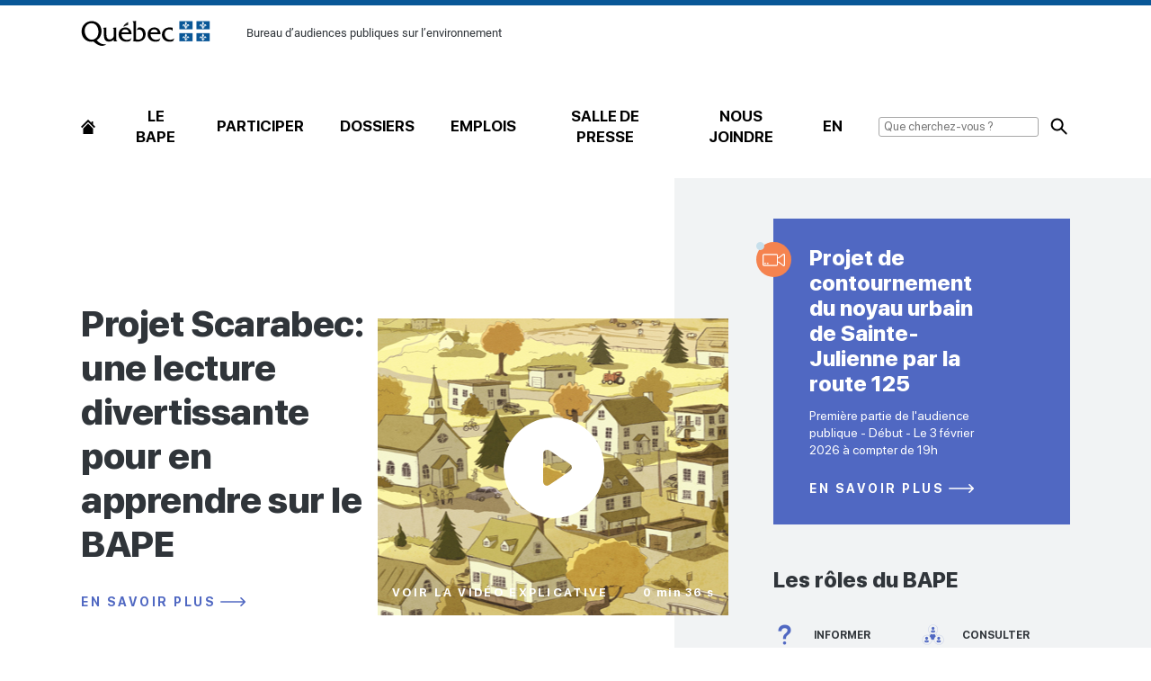

--- FILE ---
content_type: text/html; charset=utf-8
request_url: https://www.bape.gouv.qc.ca/fr/
body_size: 203772
content:
<!doctype html>
<html lang="fr">
<head>
    <meta charset="utf-8">
    <meta http-equiv="x-ua-compatible" content="ie=edge">
    <meta name="viewport" content="width=device-width, initial-scale=1, minimum-scale=1, user-scalable=yes">
    <meta name="format-detection" content="telephone=no">
    <meta name="theme-color" content="#f5834f">
    

    



    <link href="/dist/commons.css?v=639045672007243039" rel="stylesheet">
<link href="/dist/t-home.css?v=639045672007243039" rel="stylesheet">
<link href="/dist/a-title-giant.css?v=639045672007243039" rel="stylesheet">
<link href="/dist/a-title-large.css?v=639045672007243039" rel="stylesheet">
<link href="/dist/a-btn-link.css?v=639045672007243039" rel="stylesheet">
<link href="/dist/h-remove-child-margin.css?v=639045672007243039" rel="stylesheet">
<link href="/dist/o-home-heading.css?v=639045672007243039" rel="stylesheet">
<link href="/dist/a-title-small.css?v=639045672007243039" rel="stylesheet">
<link href="/dist/o-dossiers-slider.css?v=639045672007243039" rel="stylesheet">
<link href="/dist/a-title-regular.css?v=639045672007243039" rel="stylesheet">
<link href="/dist/m-dossier-tile.css?v=639045672007243039" rel="stylesheet">
<link href="/dist/a-title-big.css?v=639045672007243039" rel="stylesheet">
<link href="/dist/o-dates-slider.css?v=639045672007243039" rel="stylesheet">
<link href="/dist/m-date-tile.css?v=639045672007243039" rel="stylesheet">
<link href="/dist/h-section.css?v=639045672007243039" rel="stylesheet">
<link href="/dist/o-region-map.css?v=639045672007243039" rel="stylesheet">
<link href="/dist/o-blurbs-list.css?v=639045672007243039" rel="stylesheet">
<link href="/dist/a-image-responsive.css?v=639045672007243039" rel="stylesheet">
<link href="/dist/m-blurb.css?v=639045672007243039" rel="stylesheet">
<link href="/dist/o-infobox.css?v=639045672007243039" rel="stylesheet">
<link href="/dist/h-grid.css?v=639045672007243039" rel="stylesheet">
<link href="/dist/o-featured-list.css?v=639045672007243039" rel="stylesheet">
<link href="/dist/m-featured-tile.css?v=639045672007243039" rel="stylesheet">
<link href="/dist/o-social-networks.css?v=639045672007243039" rel="stylesheet">
<link href="/dist/o-header.css?v=639045672007243039" rel="stylesheet">
<link href="/dist/o-footer.css?v=639045672007243039" rel="stylesheet">
<link href="/dist/com-webfont.css?v=639045672007243039" rel="stylesheet">
<link href="/dist/com-environment-warn.css?v=639045672007243039" rel="stylesheet">
<link href="/dist/com-guide.css?v=639045672007243039" rel="stylesheet">

    
    

    

<title>BAPE - Bureau d&#x2019;audiences publiques sur l&#x2019;environnement</title>


    <meta name="description" content="Le BAPE a pour mission d&#x27;informer et de consulter la population sur des questions relatives &#xE0; la qualit&#xE9; de l&#x27;environnement" />

<meta property="og:site_name" content="Bureau d&#x2019;audiences publiques sur l&#x2019;environnement" />
<meta property="og:url" content="https://www.bape.gouv.qc.ca/fr/" />
<meta property="og:type" content="website" />

    <meta property="og:title" content="BAPE - Bureau d&#x27;audiences publiques sur l&#x27;environnement" />
    <meta property="og:description" content="Le BAPE a pour mission d&#x27;informer et de consulter la population sur des questions relatives &#xE0; la qualit&#xE9; de l&#x27;environnement que lui soumet le ministre du D&#xE9;veloppement durable, de l&#x27;Environnement et des Parcs afin d&#x27;&#xE9;clairer la prise de d&#xE9;cision gouvernementale dans une perspective de d&#xE9;veloppement durable." />

    

<link rel="apple-touch-icon-precomposed" sizes="57x57" href="https://www.bape.gouv.qc.ca/public/favicon/apple-touch-icon-57x57.png" />
<link rel="apple-touch-icon-precomposed" sizes="114x114" href="https://www.bape.gouv.qc.ca/public/favicon/apple-touch-icon-114x114.png" />
<link rel="apple-touch-icon-precomposed" sizes="72x72" href="https://www.bape.gouv.qc.ca/public/favicon/apple-touch-icon-72x72.png" />
<link rel="apple-touch-icon-precomposed" sizes="144x144" href="https://www.bape.gouv.qc.ca/public/favicon/apple-touch-icon-144x144.png" />
<link rel="apple-touch-icon-precomposed" sizes="120x120" href="https://www.bape.gouv.qc.ca/public/favicon/apple-touch-icon-120x120.png" />
<link rel="apple-touch-icon-precomposed" sizes="152x152" href="https://www.bape.gouv.qc.ca/public/favicon/apple-touch-icon-152x152.png" />
<link rel="icon" type="image/png" sizes="32x32" href="https://www.bape.gouv.qc.ca/public/favicon/favicon-32x32.png" />
<link rel="icon" type="image/png" sizes="16x16" href="https://www.bape.gouv.qc.ca/public/favicon/favicon-16x16.png" />
<meta name="application-name" content="Bureau d&#x2019;audiences publiques sur l&#x2019;environnement" />
<meta name="msapplication-TileColor" content="#FFFFFF" />
<meta name="msapplication-TileImage" content="https://www.bape.gouv.qc.ca/public/favicon/mstile-144x144.png" />
    

    <!-- Google tag (gtag.js) -->
    <script async src="https://www.googletagmanager.com/gtag/js?id=G-K87GLXTC67"></script>
    <script>
        window.dataLayer = window.dataLayer || [];
        function gtag(){dataLayer.push(arguments);}
        gtag('js', new Date());
    
        gtag('config', 'G-K87GLXTC67');
    </script>

    

    <!-- Start cookieyes banner --> 
        <script id="cookieyes" type="text/javascript" src="https://cdn-cookieyes.com/client_data/245a6fdaf6ed539e3e91354a/script.js"></script>
    <!-- End cookieyes banner -->
    <script type="text/javascript">
    (function(c,l,a,r,i,t,y){
        c[a]=c[a]||function(){(c[a].q=c[a].q||[]).push(arguments)};
        t=l.createElement(r);t.async=1;t.src="https://www.clarity.ms/tag/"+i;
        y=l.getElementsByTagName(r)[0];y.parentNode.insertBefore(t,y);
    })(window, document, "clarity", "script", "v46yxcl613");
</script>



    

        <link rel="canonical" href="https://www.bape.gouv.qc.ca/fr/">
        <link rel="alternate" hreflang="fr" href="https://www.bape.gouv.qc.ca/fr/" />
        <link rel="alternate" hreflang="en" href="https://www.bape.gouv.qc.ca/en/" />


<script type="text/javascript">!function(T,l,y){var S=T.location,k="script",D="instrumentationKey",C="ingestionendpoint",I="disableExceptionTracking",E="ai.device.",b="toLowerCase",w="crossOrigin",N="POST",e="appInsightsSDK",t=y.name||"appInsights";(y.name||T[e])&&(T[e]=t);var n=T[t]||function(d){var g=!1,f=!1,m={initialize:!0,queue:[],sv:"5",version:2,config:d};function v(e,t){var n={},a="Browser";return n[E+"id"]=a[b](),n[E+"type"]=a,n["ai.operation.name"]=S&&S.pathname||"_unknown_",n["ai.internal.sdkVersion"]="javascript:snippet_"+(m.sv||m.version),{time:function(){var e=new Date;function t(e){var t=""+e;return 1===t.length&&(t="0"+t),t}return e.getUTCFullYear()+"-"+t(1+e.getUTCMonth())+"-"+t(e.getUTCDate())+"T"+t(e.getUTCHours())+":"+t(e.getUTCMinutes())+":"+t(e.getUTCSeconds())+"."+((e.getUTCMilliseconds()/1e3).toFixed(3)+"").slice(2,5)+"Z"}(),iKey:e,name:"Microsoft.ApplicationInsights."+e.replace(/-/g,"")+"."+t,sampleRate:100,tags:n,data:{baseData:{ver:2}}}}var h=d.url||y.src;if(h){function a(e){var t,n,a,i,r,o,s,c,u,p,l;g=!0,m.queue=[],f||(f=!0,t=h,s=function(){var e={},t=d.connectionString;if(t)for(var n=t.split(";"),a=0;a<n.length;a++){var i=n[a].split("=");2===i.length&&(e[i[0][b]()]=i[1])}if(!e[C]){var r=e.endpointsuffix,o=r?e.location:null;e[C]="https://"+(o?o+".":"")+"dc."+(r||"services.visualstudio.com")}return e}(),c=s[D]||d[D]||"",u=s[C],p=u?u+"/v2/track":d.endpointUrl,(l=[]).push((n="SDK LOAD Failure: Failed to load Application Insights SDK script (See stack for details)",a=t,i=p,(o=(r=v(c,"Exception")).data).baseType="ExceptionData",o.baseData.exceptions=[{typeName:"SDKLoadFailed",message:n.replace(/\./g,"-"),hasFullStack:!1,stack:n+"\nSnippet failed to load ["+a+"] -- Telemetry is disabled\nHelp Link: https://go.microsoft.com/fwlink/?linkid=2128109\nHost: "+(S&&S.pathname||"_unknown_")+"\nEndpoint: "+i,parsedStack:[]}],r)),l.push(function(e,t,n,a){var i=v(c,"Message"),r=i.data;r.baseType="MessageData";var o=r.baseData;return o.message='AI (Internal): 99 message:"'+("SDK LOAD Failure: Failed to load Application Insights SDK script (See stack for details) ("+n+")").replace(/\"/g,"")+'"',o.properties={endpoint:a},i}(0,0,t,p)),function(e,t){if(JSON){var n=T.fetch;if(n&&!y.useXhr)n(t,{method:N,body:JSON.stringify(e),mode:"cors"});else if(XMLHttpRequest){var a=new XMLHttpRequest;a.open(N,t),a.setRequestHeader("Content-type","application/json"),a.send(JSON.stringify(e))}}}(l,p))}function i(e,t){f||setTimeout(function(){!t&&m.core||a()},500)}var e=function(){var n=l.createElement(k);n.src=h;var e=y[w];return!e&&""!==e||"undefined"==n[w]||(n[w]=e),n.onload=i,n.onerror=a,n.onreadystatechange=function(e,t){"loaded"!==n.readyState&&"complete"!==n.readyState||i(0,t)},n}();y.ld<0?l.getElementsByTagName("head")[0].appendChild(e):setTimeout(function(){l.getElementsByTagName(k)[0].parentNode.appendChild(e)},y.ld||0)}try{m.cookie=l.cookie}catch(p){}function t(e){for(;e.length;)!function(t){m[t]=function(){var e=arguments;g||m.queue.push(function(){m[t].apply(m,e)})}}(e.pop())}var n="track",r="TrackPage",o="TrackEvent";t([n+"Event",n+"PageView",n+"Exception",n+"Trace",n+"DependencyData",n+"Metric",n+"PageViewPerformance","start"+r,"stop"+r,"start"+o,"stop"+o,"addTelemetryInitializer","setAuthenticatedUserContext","clearAuthenticatedUserContext","flush"]),m.SeverityLevel={Verbose:0,Information:1,Warning:2,Error:3,Critical:4};var s=(d.extensionConfig||{}).ApplicationInsightsAnalytics||{};if(!0!==d[I]&&!0!==s[I]){var c="onerror";t(["_"+c]);var u=T[c];T[c]=function(e,t,n,a,i){var r=u&&u(e,t,n,a,i);return!0!==r&&m["_"+c]({message:e,url:t,lineNumber:n,columnNumber:a,error:i}),r},d.autoExceptionInstrumented=!0}return m}(y.cfg);function a(){y.onInit&&y.onInit(n)}(T[t]=n).queue&&0===n.queue.length?(n.queue.push(a),n.trackPageView({})):a()}(window,document,{
src: "https://js.monitor.azure.com/scripts/b/ai.2.min.js", // The SDK URL Source
crossOrigin: "anonymous", 
cfg: { // Application Insights Configuration
    connectionString: 'InstrumentationKey=07a7c31f-2902-4253-b773-36659508a3e8;IngestionEndpoint=https://canadacentral-1.in.applicationinsights.azure.com/;LiveEndpoint=https://canadacentral.livediagnostics.monitor.azure.com/'
}});</script></head>
<body class="overflow-x-hidden disable-transition" data-environment="Production" data-doc-type="HomePage">
    

    



    







    <div id="page">
        

        

    <img class="o-header__print" src="/dist/atomic/organism/o-header/logo-print.png" alt="logo" />
    <a href="#content" class="o-header__skip">[Common.SkipToContent]</a>
    <div class="o-header">
        <div class="o-header__piv">
            <div class="o-header__piv-container">
                <a href="/fr/" class="o-header__piv-logo">Bureau d&#x2019;audiences publiques sur l&#x2019;environnement</a>
                <div class="o-header__piv-content">
                    <p class="o-header__piv-sitename">Bureau d&#x2019;audiences publiques sur l&#x2019;environnement</p>
                </div>
            </div>
        </div>
        <div class="o-header__main o-header__main--home">
            <div class="o-header__main-container">


                <button type="button" class="o-header__mobile-btn" aria-expanded="false">
                    <span class="o-header__mobile-btn-box">
                        <span class="o-header__mobile-btn-inner">Menu</span>
                    </span>
                    Menu
                </button>
                

    <nav class="o-header__main-nav">
        <ul class="o-header__main-nav-items">
                <li class="o-header__main-nav-item">
                    <a class="o-header__main-nav-link o-header__main-nav-link--home " href="/fr/">
                        Accueil
                    </a>
                </li>
                <li class="o-header__main-nav-item">
                    <a class="o-header__main-nav-link  " href="/fr/bape/">
                        Le BAPE
                    </a>
                </li>
                <li class="o-header__main-nav-item">
                    <a class="o-header__main-nav-link  " href="/fr/participer/">
                        Participer
                    </a>
                </li>
                <li class="o-header__main-nav-item">
                    <a class="o-header__main-nav-link  " href="/fr/dossiers/">
                        Dossiers
                    </a>
                </li>
                <li class="o-header__main-nav-item">
                    <a class="o-header__main-nav-link  " href="/fr/travailler-au-bape/">
                        Emplois
                    </a>
                </li>
                <li class="o-header__main-nav-item">
                    <a class="o-header__main-nav-link  " href="/fr/salle-de-presse/">
                        Salle de presse
                    </a>
                </li>
                <li class="o-header__main-nav-item">
                    <a class="o-header__main-nav-link  " href="/fr/nous-joindre/">
                        Nous joindre
                    </a>
                </li>
                <li class="o-header__main-nav-item">
                    <a class="o-header__main-nav-link  " href="/fr/english/">
                        EN
                    </a>
                </li>

            <li class="o-header__main-nav-item">
                <form method="get" action="/fr/recherche/" class="o-header__search">
                    <input type="input" name="mots-cles" class="o-header__search-input" placeholder="&nbsp;Que cherchez-vous ?">
                    <input type="submit" class="o-header__main-nav-link o-header__main-nav-link--search">
                </form>
            </li>
        </ul>
    </nav>

            </div>
        </div>
    </div>
    <div class="o-header__fill"></div>

        <main id="main" data-search="content">
            




<div class="o-home-heading">
    <div class="o-home-heading__container">
        <div class="o-home-heading__content h-remove-child-margin">
            <h1 class="a-title-giant a-title-giant--800 o-home-heading__title">Projet Scarabec: une lecture divertissante pour en apprendre sur le BAPE</h1>
                    <a class="a-btn-link" href="/fr/projetscarabec/">En savoir plus</a>
        </div>
        <div class="o-home-heading__media">
            <div class="o-home-heading__media-video"  data-popup-youtube=gvtsuWPfSlA>
                    <picture>
                        <source media="(min-width: 768px)" srcset="/media/hxvnwgs4/bd_acceuil_1.jpg?rmode=crop&amp;width=475&amp;height=330, /media/hxvnwgs4/bd_acceuil_1.jpg?rmode=crop&amp;width=715&amp;height=495 2x" />
                        <source media="(min-width: 568px)" srcset="/media/hxvnwgs4/bd_acceuil_1.jpg?rmode=crop&amp;width=991&amp;height=428, /media/hxvnwgs4/bd_acceuil_1.jpg?rmode=crop&amp;width=1200&amp;height=645 2x" />
                        <source srcset="/media/hxvnwgs4/bd_acceuil_1.jpg?rmode=crop&amp;width=567&amp;height=428, /media/hxvnwgs4/bd_acceuil_1.jpg?rmode=crop&amp;width=850&amp;height=645 2x" />
                        <img class="o-home-heading__media-video-img" src="/media/hxvnwgs4/bd_acceuil_1.jpg?rmode=crop&amp;width=991&amp;height=428" alt="" />
                    </picture>
                    <span class="o-home-heading__media-video-play">Jouer</span>
                    <div class="o-home-heading__media-video-content">
                        <span class="o-home-heading__media-video-label">Voir la vid&#xE9;o explicative</span>
                            <span class="o-home-heading__media-video-time">0 min 36 s</span>
                    </div>
            </div>
        </div>
        

        <div class="o-home-heading__info">
                <div class="o-home-heading__featured o-home-heading__featured--webcast">
                    <div class="o-home-heading__featured-content h-remove-child-margin">
                        <h2 class="a-title-large a-title-large--800">Projet de contournement du noyau urbain de Sainte-Julienne par la route&#x202F;125</h2>
                        <p>Premi&#xE8;re partie de l&#x27;audience publique - D&#xE9;but - Le 3 f&#xE9;vrier 2026 &#xE0; compter de 19h</p>
                                <p class="o-home-heading__featured-link">
                                    <a class="a-btn-link a-btn-link--white" href="https://www.bape.gouv.qc.ca/fr/dossiers/sainte-julienne-route125/?start_date=2026-02-03&amp;end_date=2026-02-03#firstOpenDrawerScroll">En savoir plus</a>
                                </p>
                    </div>
                </div>

            <div class="o-home-heading__roles">
                <div class="h-remove-child-margin">
                    <h2 class="a-title-large a-title-large--800">Les r&#xF4;les du BAPE</h2>
                    <ul class="o-home-heading__roles-items">
                            <li class="o-home-heading__roles-item">
                                <a href="/fr/bape/" class="o-home-heading__roles-item-link">
                                    <span class="o-home-heading__roles-item-icon">
                                        <picture>
                                            <source srcset="/media/1434/informer.png?upscale=false&height=50, /media/1434/informer.png?upscale=false&height=100 2x" />
                                            <img class="o-home-heading__roles-item-icon-image" src="/media/1434/informer.png?upscale=false&height=50" alt="" />
                                        </picture>
                                    </span>
                                    <span class="o-home-heading__roles-item-label">Informer</span>
                                </a>
                            </li>
                            <li class="o-home-heading__roles-item">
                                <a href="/fr/bape/" class="o-home-heading__roles-item-link">
                                    <span class="o-home-heading__roles-item-icon">
                                        <picture>
                                            <source srcset="/media/1435/consulter.png?upscale=false&height=50, /media/1435/consulter.png?upscale=false&height=100 2x" />
                                            <img class="o-home-heading__roles-item-icon-image" src="/media/1435/consulter.png?upscale=false&height=50" alt="" />
                                        </picture>
                                    </span>
                                    <span class="o-home-heading__roles-item-label">Consulter</span>
                                </a>
                            </li>
                            <li class="o-home-heading__roles-item">
                                <a href="/fr/bape/" class="o-home-heading__roles-item-link">
                                    <span class="o-home-heading__roles-item-icon">
                                        <picture>
                                            <source srcset="/media/1436/enqueter.png?upscale=false&height=50, /media/1436/enqueter.png?upscale=false&height=100 2x" />
                                            <img class="o-home-heading__roles-item-icon-image" src="/media/1436/enqueter.png?upscale=false&height=50" alt="" />
                                        </picture>
                                    </span>
                                    <span class="o-home-heading__roles-item-label">Enqu&#xEA;ter</span>
                                </a>
                            </li>
                            <li class="o-home-heading__roles-item">
                                <a href="/fr/bape/" class="o-home-heading__roles-item-link">
                                    <span class="o-home-heading__roles-item-icon">
                                        <picture>
                                            <source srcset="/media/1437/aviser.png?upscale=false&height=50, /media/1437/aviser.png?upscale=false&height=100 2x" />
                                            <img class="o-home-heading__roles-item-icon-image" src="/media/1437/aviser.png?upscale=false&height=50" alt="" />
                                        </picture>
                                    </span>
                                    <span class="o-home-heading__roles-item-label">Aviser</span>
                                </a>
                            </li>
                    </ul>
                        <a class="a-btn-link" href="/fr/bape/">&#xC0; propos</a>
                </div>
            </div>
        </div>
    </div>
</div>




<div class="h-section">
    <div class="t-home__grid">
        <div class="t-home__dossiers">
            
<div class="o-dossiers-slider">
    <div class="h-remove-child-margin">
            <h2 class="a-title-giant a-title-giant--800 o-dossiers-slider__title">
                Dossiers en cours
            </h2>
        <div class="o-dossiers-slider__items">
                <div class="o-dossiers-slider__item">
                        <a href="/fr/dossiers/materiaux-energetiques-valleyfield/" class="m-dossier-tile ">
        <div class="m-dossier-tile__bg m-dossier-tile__bg--industries"></div>
        <div class="h-remove-child-margin m-dossier-tile__content">
            <div class="h-remove-child-margin">
                <div class="m-dossier-tile__icon m-dossier-tile__icon--industries"></div>
                <span class="m-dossier-tile__theme">
                    Industries
                </span>
                <h3 class="a-title-regular a-title-regular--700 m-dossier-tile__title">
                    Projet d&#x2019;agrandissement de l&#x2019;usine de fabrication de mat&#xE9;riaux &#xE9;nerg&#xE9;tiques General Dynamics &#xE0; Salaberry-de-Valleyfield
                </h3>
            </div>
        </div>
        <div class="m-dossier-tile__label">
        </div>
    </a>

                </div>
                <div class="o-dossiers-slider__item">
                        <a href="/fr/dossiers/grosse-ile/" class="m-dossier-tile ">
        <div class="m-dossier-tile__bg m-dossier-tile__bg--electrique"></div>
        <div class="h-remove-child-margin m-dossier-tile__content">
            <div class="h-remove-child-margin">
                <div class="m-dossier-tile__icon m-dossier-tile__icon--electrique"></div>
                <span class="m-dossier-tile__theme">
                    &#xC9;nergie &#xE9;lectrique
                </span>
                <h3 class="a-title-regular a-title-regular--700 m-dossier-tile__title">
                    Projet de construction du parc &#xE9;olien de Grosse-&#xCE;le dans la communaut&#xE9; maritime des &#xCE;les-de-la-Madeleine 
                </h3>
            </div>
        </div>
        <div class="m-dossier-tile__label">
        </div>
    </a>

                </div>
                <div class="o-dossiers-slider__item">
                        <a href="/fr/dossiers/sainte-julienne-route125/" class="m-dossier-tile ">
        <div class="m-dossier-tile__bg m-dossier-tile__bg--routes"></div>
        <div class="h-remove-child-margin m-dossier-tile__content">
            <div class="h-remove-child-margin">
                <div class="m-dossier-tile__icon m-dossier-tile__icon--routes"></div>
                <span class="m-dossier-tile__theme">
                    Routes
                </span>
                <h3 class="a-title-regular a-title-regular--700 m-dossier-tile__title">
                    Projet de contournement du noyau urbain de Sainte-Julienne par la route&#x202F;125
                </h3>
            </div>
        </div>
        <div class="m-dossier-tile__label">
        </div>
    </a>

                </div>
                <div class="o-dossiers-slider__item">
                        <a href="/fr/dossiers/let-hebertville-station/" class="m-dossier-tile ">
        <div class="m-dossier-tile__bg m-dossier-tile__bg--matieres"></div>
        <div class="h-remove-child-margin m-dossier-tile__content">
            <div class="h-remove-child-margin">
                <div class="m-dossier-tile__icon m-dossier-tile__icon--matieres"></div>
                <span class="m-dossier-tile__theme">
                    Mati&#xE8;res r&#xE9;siduelles et dangereuses
                </span>
                <h3 class="a-title-regular a-title-regular--700 m-dossier-tile__title">
                    Projet d&#x2019;agrandissement du lieu d&#x2019;enfouissement technique d&#x2019;H&#xE9;bertville-Station
                </h3>
            </div>
        </div>
        <div class="m-dossier-tile__label">
        </div>
    </a>

                </div>
        </div>
    </div>
</div>


        </div>
        
        <div class="t-home__dates">
            
<div class="o-dates-slider">
    <div class="h-remove-child-margin">
            <h2 class="a-title-big a-title-big--800 o-dates-slider__title">
                Dates &#xE0; surveiller
            </h2>
            <div class="o-dates-slider__items o-dates-slider__items--vertical">
                    <div class="o-dates-slider__item">
                        
<div class="m-date-tile">
        <a href="/fr/dossiers/sainte-julienne-route125/?start_date=2026-02-03&amp;end_date=2026-02-03#firstOpenDrawerScroll" class="m-date-tile__link">
            <div class="m-date-tile__inner">
                <div class="m-date-tile__date">
                    <span class="m-date-tile__date-day">
                        3
                    </span><br />
                    F&#xC9;VRIER
                    <br />
                    2026
                </div>
                <div class="m-date-tile__details">
                        <div class="m-date-tile__title">
                            Premi&#xE8;re partie de l&#x27;audience publique - Projet de contournement du noyau urbain de Sainte-Julienne par la route&#x202F;125
                        </div>
                </div>
            </div>
        </a>

</div>

                    </div>
                    <div class="o-dates-slider__item">
                        
<div class="m-date-tile">
        <a href="/fr/dossiers/sainte-julienne-route125/?start_date=2026-02-04&amp;end_date=2026-02-04#firstOpenDrawerScroll" class="m-date-tile__link">
            <div class="m-date-tile__inner">
                <div class="m-date-tile__date">
                    <span class="m-date-tile__date-day">
                        4
                    </span><br />
                    F&#xC9;VRIER
                    <br />
                    2026
                </div>
                <div class="m-date-tile__details">
                        <div class="m-date-tile__title">
                            Premi&#xE8;re partie de l&#x27;audience publique - Projet de contournement du noyau urbain de Sainte-Julienne par la route&#x202F;125
                        </div>
                </div>
            </div>
        </a>

</div>

                    </div>
                    <div class="o-dates-slider__item">
                        
<div class="m-date-tile">
        <a href="/fr/dossiers/grosse-ile/?start_date=2026-02-10&amp;end_date=2026-02-10#firstOpenDrawerScroll" class="m-date-tile__link">
            <div class="m-date-tile__inner">
                <div class="m-date-tile__date">
                    <span class="m-date-tile__date-day">
                        10
                    </span><br />
                    F&#xC9;VRIER
                    <br />
                    2026
                </div>
                <div class="m-date-tile__details">
                        <div class="m-date-tile__title">
                            Premi&#xE8;re partie de l&#x27;audience publique - D&#xE9;but - Projet de construction du parc &#xE9;olien de Grosse-&#xCE;le dans la communaut&#xE9; maritime des &#xCE;les-de-la-Madeleine
                        </div>
                </div>
            </div>
        </a>

</div>

                    </div>
                    <div class="o-dates-slider__item">
                        
<div class="m-date-tile">
        <a href="/fr/dossiers/grosse-ile/?start_date=2026-02-11&amp;end_date=2026-02-11#firstOpenDrawerScroll" class="m-date-tile__link">
            <div class="m-date-tile__inner">
                <div class="m-date-tile__date">
                    <span class="m-date-tile__date-day">
                        11
                    </span><br />
                    F&#xC9;VRIER
                    <br />
                    2026
                </div>
                <div class="m-date-tile__details">
                        <div class="m-date-tile__title">
                            Premi&#xE8;re partie de l&#x27;audience publique - Suite - Projet de construction du parc &#xE9;olien de Grosse-&#xCE;le dans la communaut&#xE9; maritime des &#xCE;les-de-la-Madeleine
                        </div>
                </div>
            </div>
        </a>

</div>

                    </div>
            </div>
    </div>
</div>



        </div>
    </div>
</div>

<div class="o-region-map ">
    <div class="o-region-map__head">
        <div class="h-section">
            <div class="o-region-map__container">
                <div class="h-remove-child-margin">
                        <p class="a-title-small a-title-small--700">
                            Des dossiers qui vous touchent
                        </p>
                        <h2 class="a-title-giant a-title-giant--800 o-region-map__title">
                            Le BAPE dans ma r&#xE9;gion
                        </h2>
                </div>
            </div>
        </div>
    </div>

    <div class="o-region-map__map" data-api-key="AIzaSyAD7P7tpj9CjbG9hQzkhvH2ZSy2HaJvags">
        <div class="o-region-map__gmap">
            <div class="o-region-map__gmap-select">
                <select id="regionCode" name="regionCode"><option value="-">S&#xE9;lectionnez votre r&#xE9;gion</option>
<option value="01">Bas-Saint-Laurent</option>
<option value="02">Saguenay-Lac-Saint-Jean</option>
<option value="03">Capitale-Nationale</option>
<option value="04">Mauricie</option>
<option value="05">Estrie</option>
<option value="06">Montr&#xE9;al</option>
<option value="07">Outaouais</option>
<option value="08">Abitibi-T&#xE9;miscamingue</option>
<option value="09">C&#xF4;te-Nord</option>
<option value="10">Nord-du-Qu&#xE9;bec</option>
<option value="11">Gasp&#xE9;sie&#x2013;&#xCE;les-de-la-Madeleine</option>
<option value="12">Chaudi&#xE8;re-Appalaches</option>
<option value="13">Laval</option>
<option value="14">Lanaudi&#xE8;re</option>
<option value="15">Laurentides</option>
<option value="16">Mont&#xE9;r&#xE9;gie</option>
<option value="17">Centre-du-Qu&#xE9;bec</option>
<option value="00">Tout le Qu&#xE9;bec</option>
</select>
            </div>
            <div class="o-region-map__gmap-container">
            </div>
            <div class="o-region-map__gmap-legend">
                <div class="o-region-map__gmap-legend-current">
                    En cours
                </div>
                <div class="o-region-map__gmap-legend-done">
                    Termin&#xE9; depuis 2010
                </div>
            </div>
        </div>

            <div class="o-region-map__item"
                 data-lat="45.81968750000001"
                 data-lng="-73.89818749999999"
                 data-is-archived="1"
                 data-region-code="15">
                <div class="o-region-map__item-text">
                        <div class="o-region-map__item-icon o-region-map__item-icon--gaz"></div>
                        <div class="o-region-map__item-theme">P&#xE9;trole, gaz et biogaz</div>
                    <h2 class="o-region-map__item-name">Projet de raccordement du complexe de valorisation des biogaz et de biom&#xE9;thanisation de WM de Sainte-Sophie au r&#xE9;seau de Gazoduc TQM &#xE0; Mirabel (Remis au ministre)</h2>
                    <p><a href="/fr/dossiers/raccordement-complexe-valorization-biogaz-biomethanisation-ste-sophie-mirabel/">Voir la fiche du dossier</a></p>
                </div>
            </div>
            <div class="o-region-map__item"
                 data-lat="46.662966"
                 data-lng="-72.85122"
                 data-is-archived="1"
                 data-region-code="04">
                <div class="o-region-map__item-text">
                        <div class="o-region-map__item-icon o-region-map__item-icon--aires"></div>
                        <div class="o-region-map__item-theme">Aires prot&#xE9;g&#xE9;es, milieux &#xE9;cologiques et parcs</div>
                    <h2 class="o-region-map__item-name">Projets de douze r&#xE9;serves de biodiversit&#xE9; et d&#x2019;une r&#xE9;serve aquatique dans la r&#xE9;gion de la Mauricie (Remis au ministre)</h2>
                    <p><a href="/fr/dossiers/13reserves-mauricie/">Voir la fiche du dossier</a></p>
                </div>
            </div>
            <div class="o-region-map__item"
                 data-lat="47.784221"
                 data-lng="-61.493588"
                 data-is-archived="1"
                 data-region-code="11">
                <div class="o-region-map__item-text">
                        <div class="o-region-map__item-icon o-region-map__item-icon--aires"></div>
                        <div class="o-region-map__item-theme">Aires prot&#xE9;g&#xE9;es, milieux &#xE9;cologiques et parcs</div>
                    <h2 class="o-region-map__item-name">Consultation publique sur la R&#xE9;serve &#xE9;cologique de l&#x2019;&#xCE;le-Brion des &#xCE;les-de-la-Madeleine (Remis au ministre)</h2>
                    <p><a href="/fr/dossiers/consultation-publique-reserve-ecologique-ile-brion-iles-de-la-madeleine/">Voir la fiche du dossier</a></p>
                </div>
            </div>
            <div class="o-region-map__item"
                 data-lat="49.2991"
                 data-lng="-70"
                 data-is-archived="1"
                 data-region-code="02,09">
                <div class="o-region-map__item-text">
                        <div class="o-region-map__item-icon o-region-map__item-icon--electrique"></div>
                        <div class="o-region-map__item-theme">&#xC9;nergie &#xE9;lectrique</div>
                    <h2 class="o-region-map__item-name">Projet de ligne &#xE0; 735 kV entre les postes Micoua et du Saguenay  (Remis au ministre)</h2>
                    <p><a href="/fr/dossiers/ligne-735kv-postes-micoua-saguenay/">Voir la fiche du dossier</a></p>
                </div>
            </div>
            <div class="o-region-map__item"
                 data-lat="48.394233"
                 data-lng="-70.842884"
                 data-is-archived="1"
                 data-region-code="02">
                <div class="o-region-map__item-text">
                        <div class="o-region-map__item-icon o-region-map__item-icon--industries"></div>
                        <div class="o-region-map__item-theme">Industries</div>
                    <h2 class="o-region-map__item-name">Projet d&#x2019;usine de transformation de concentr&#xE9; de fer en fonte brute et en ferrovanadium &#xE0; Ville de Saguenay (Remis au ministre)</h2>
                    <p><a href="/fr/dossiers/usine-transformation-concentre-fer-fonte-brute-ferrovanadium-ville-saguenay/">Voir la fiche du dossier</a></p>
                </div>
            </div>
            <div class="o-region-map__item"
                 data-lat="45.302743"
                 data-lng="-74.041912"
                 data-is-archived="1"
                 data-region-code="16">
                <div class="o-region-map__item-text">
                        <div class="o-region-map__item-icon o-region-map__item-icon--eau"></div>
                        <div class="o-region-map__item-theme">Eau</div>
                    <h2 class="o-region-map__item-name">Projet de r&#xE9;fection de la digue de la centrale des C&#xE8;dres dans la MRC Vaudreuil-Soulanges (Remis au ministre)</h2>
                    <p><a href="/fr/dossiers/projet-refection-digue-centrale-des-cedres-mrc-vaudreuil-soulanges/">Voir la fiche du dossier</a></p>
                </div>
            </div>
            <div class="o-region-map__item"
                 data-lat="45.621796"
                 data-lng="-73.501977"
                 data-is-archived="1"
                 data-region-code="06">
                <div class="o-region-map__item-text">
                        <div class="o-region-map__item-icon o-region-map__item-icon--industries"></div>
                        <div class="o-region-map__item-theme">Industries</div>
                    <h2 class="o-region-map__item-name">Projet de construction d&#x2019;un terminal d&#x2019;approvisionnement de carburant a&#xE9;roportuaire &#xE0; Montr&#xE9;al-Est (Remis au ministre)</h2>
                    <p><a href="/fr/dossiers/projet-construction-termina-approvisionnement-carburant-aeroportuaire-montreal/">Voir la fiche du dossier</a></p>
                </div>
            </div>
            <div class="o-region-map__item"
                 data-lat="51.480706"
                 data-lng="-61.264423"
                 data-is-archived="1"
                 data-region-code="09">
                <div class="o-region-map__item-text">
                        <div class="o-region-map__item-icon o-region-map__item-icon--electrique"></div>
                        <div class="o-region-map__item-theme">&#xC9;nergie &#xE9;lectrique</div>
                    <h2 class="o-region-map__item-name">Projet d&#x27;expansion du r&#xE9;seau de transport en Minganie - Raccordement du complexe de la Romaine (Remis au ministre)</h2>
                    <p><a href="/fr/dossiers/expansion-reseau-transport-minganie-raccordement-complexe-romaine/">Voir la fiche du dossier</a></p>
                </div>
            </div>
            <div class="o-region-map__item"
                 data-lat="45.739394"
                 data-lng="-73.535088"
                 data-is-archived="1"
                 data-region-code="14">
                <div class="o-region-map__item-text">
                        <div class="o-region-map__item-icon o-region-map__item-icon--matieres"></div>
                        <div class="o-region-map__item-theme">Mati&#xE8;res r&#xE9;siduelles et dangereuses</div>
                    <h2 class="o-region-map__item-name">Projet d&#x27;agrandissement du lieu d&#x27;enfouissement sanitaire de Lachenaie (Remis au ministre)</h2>
                    <p><a href="/fr/dossiers/agrandissement-lieu-enfouissement-sanitaire-lachenaie/">Voir la fiche du dossier</a></p>
                </div>
            </div>
            <div class="o-region-map__item"
                 data-lat="51.531627"
                 data-lng="-68.215099"
                 data-is-archived="1"
                 data-region-code="09">
                <div class="o-region-map__item-text">
                        <div class="o-region-map__item-icon o-region-map__item-icon--aires"></div>
                        <div class="o-region-map__item-theme">Aires prot&#xE9;g&#xE9;es, milieux &#xE9;cologiques et parcs</div>
                    <h2 class="o-region-map__item-name">Projets d&#x2019;aires prot&#xE9;g&#xE9;es des monts Groulx et de l&#x2019;&#xEE;le Ren&#xE9;-Levasseur dans la province naturelle des Laurentides centrales (Remis au ministre)</h2>
                    <p><a href="/fr/dossiers/aires-protegees-monts-groulx-ile-rene-levasseur-province-naturelle-laurentides-centrales/">Voir la fiche du dossier</a></p>
                </div>
            </div>
            <div class="o-region-map__item"
                 data-lat="45.773603"
                 data-lng="-73.908303"
                 data-is-archived="1"
                 data-region-code="15">
                <div class="o-region-map__item-text">
                        <div class="o-region-map__item-icon o-region-map__item-icon--matieres"></div>
                        <div class="o-region-map__item-theme">Mati&#xE8;res r&#xE9;siduelles et dangereuses</div>
                    <h2 class="o-region-map__item-name">Projet d&#x2019;agrandissement du lieu d&#x2019;enfouissement sanitaire de Sainte-Sophie (Remis au ministre)</h2>
                    <p><a href="/fr/dossiers/agrandissement-lieu-enfouissement-sanitaire-sainte-sophie/">Voir la fiche du dossier</a></p>
                </div>
            </div>
            <div class="o-region-map__item"
                 data-lat="45.156468"
                 data-lng="-73.106923"
                 data-is-archived="1"
                 data-region-code="05">
                <div class="o-region-map__item-text">
                        <div class="o-region-map__item-icon o-region-map__item-icon--gaz"></div>
                        <div class="o-region-map__item-theme">P&#xE9;trole, gaz et biogaz</div>
                    <h2 class="o-region-map__item-name">Projet du gazoduc Doublement Saint-S&#xE9;bastien (Remis au ministre)</h2>
                    <p><a href="/fr/dossiers/gazoduc-doublement-saint-sebastien/">Voir la fiche du dossier</a></p>
                </div>
            </div>
            <div class="o-region-map__item"
                 data-lat="45.390374"
                 data-lng="-74.052723"
                 data-is-archived="1"
                 data-region-code="16">
                <div class="o-region-map__item-text">
                        <div class="o-region-map__item-icon o-region-map__item-icon--routes"></div>
                        <div class="o-region-map__item-theme">Routes</div>
                    <h2 class="o-region-map__item-name">Projet d&#x2019;am&#xE9;lioration du r&#xE9;seau routier &#xE0; Vaudreuil-Dorion (Remis au ministre)</h2>
                    <p><a href="/fr/dossiers/amelioration-reseau-routier-vaudreuil-dorion/">Voir la fiche du dossier</a></p>
                </div>
            </div>
            <div class="o-region-map__item"
                 data-lat="48.386963"
                 data-lng="-67.951536"
                 data-is-archived="1"
                 data-region-code="01">
                <div class="o-region-map__item-text">
                        <div class="o-region-map__item-icon o-region-map__item-icon--matieres"></div>
                        <div class="o-region-map__item-theme">Mati&#xE8;res r&#xE9;siduelles et dangereuses</div>
                    <h2 class="o-region-map__item-name">Projet d&#x27;implantation d&#x27;un lieu d&#x27;enfouissement technique &#xE0; La R&#xE9;demption (Remis au ministre)</h2>
                    <p><a href="/fr/dossiers/implantation-un-lieu-enfouissement-technique-redemption/">Voir la fiche du dossier</a></p>
                </div>
            </div>
            <div class="o-region-map__item"
                 data-lat="52.810871"
                 data-lng="-67.265157"
                 data-is-archived="1"
                 data-region-code="09">
                <div class="o-region-map__item-text">
                        <div class="o-region-map__item-icon o-region-map__item-icon--mines"></div>
                        <div class="o-region-map__item-theme">Mines</div>
                    <h2 class="o-region-map__item-name">Projet de mine de fer du lac Bloom (Remis au ministre)</h2>
                    <p><a href="/fr/dossiers/mine-fer-lac-bloom/">Voir la fiche du dossier</a></p>
                </div>
            </div>
            <div class="o-region-map__item"
                 data-lat="45.733763"
                 data-lng="-73.539293"
                 data-is-archived="1"
                 data-region-code="14">
                <div class="o-region-map__item-text">
                        <div class="o-region-map__item-icon o-region-map__item-icon--matieres"></div>
                        <div class="o-region-map__item-theme">Mati&#xE8;res r&#xE9;siduelles et dangereuses</div>
                    <h2 class="o-region-map__item-name">Projet d&#x27;agrandissement du lieu d&#x27;enfouissement technique de Lachenaie (Remis au ministre)</h2>
                    <p><a href="/fr/dossiers/agrandissement-lieu-enfouissement-technique-lachenaie/">Voir la fiche du dossier</a></p>
                </div>
            </div>
            <div class="o-region-map__item"
                 data-lat="49.29204"
                 data-lng="-67.898039"
                 data-is-archived="1"
                 data-region-code="09">
                <div class="o-region-map__item-text">
                        <div class="o-region-map__item-icon o-region-map__item-icon--electrique"></div>
                        <div class="o-region-map__item-theme">&#xC9;nergie &#xE9;lectrique</div>
                    <h2 class="o-region-map__item-name">Projet d&#x2019;am&#xE9;nagement des chutes &#xE0; Thompson sur la rivi&#xE8;re Franquelin (Remis au ministre)</h2>
                    <p><a href="/fr/dossiers/amenagement-chutes-thompson-riviere-franquelin/">Voir la fiche du dossier</a></p>
                </div>
            </div>
            <div class="o-region-map__item"
                 data-lat="45.662507"
                 data-lng="-74.935379"
                 data-is-archived="1"
                 data-region-code="07">
                <div class="o-region-map__item-text">
                        <div class="o-region-map__item-icon o-region-map__item-icon--electrique"></div>
                        <div class="o-region-map__item-theme">&#xC9;nergie &#xE9;lectrique</div>
                    <h2 class="o-region-map__item-name">Projet de construction d&#x2019;une ligne &#xE0; 315 kV, la ligne Ch&#xE9;nier-Outaouais (Remis au ministre)</h2>
                    <p><a href="/fr/dossiers/construction-une-ligne-315-kv-ligne-chenier-outaouais/">Voir la fiche du dossier</a></p>
                </div>
            </div>
            <div class="o-region-map__item"
                 data-lat="48.312154"
                 data-lng="-64.720403"
                 data-is-archived="1"
                 data-region-code="11">
                <div class="o-region-map__item-text">
                        <div class="o-region-map__item-icon o-region-map__item-icon--routes"></div>
                        <div class="o-region-map__item-theme">Routes</div>
                    <h2 class="o-region-map__item-name">Projet de r&#xE9;am&#xE9;nagement de la route 132 &#xE0; Chandler (Remis au ministre)</h2>
                    <p><a href="/fr/dossiers/reamenagement-route-132-chandler/">Voir la fiche du dossier</a></p>
                </div>
            </div>
            <div class="o-region-map__item"
                 data-lat="49.193987"
                 data-lng="-65.446506"
                 data-is-archived="1"
                 data-region-code="11">
                <div class="o-region-map__item-text">
                        <div class="o-region-map__item-icon o-region-map__item-icon--electrique"></div>
                        <div class="o-region-map__item-theme">&#xC9;nergie &#xE9;lectrique</div>
                    <h2 class="o-region-map__item-name">Projets de parcs &#xE9;oliens de Gros-Morne et de Montagne S&#xE8;che (Remis au ministre)</h2>
                    <p><a href="/fr/dossiers/parcs-eoliens-gros-morne-montagne-seche/">Voir la fiche du dossier</a></p>
                </div>
            </div>
            <div class="o-region-map__item"
                 data-lat="51.339073"
                 data-lng="-62.093442"
                 data-is-archived="1"
                 data-region-code="09">
                <div class="o-region-map__item-text">
                        <div class="o-region-map__item-icon o-region-map__item-icon--electrique"></div>
                        <div class="o-region-map__item-theme">&#xC9;nergie &#xE9;lectrique</div>
                    <h2 class="o-region-map__item-name">Projet d&#x27;am&#xE9;nagement d&#x27;un complexe hydro&#xE9;lectrique sur la rivi&#xE8;re Romaine (Remis au ministre)</h2>
                    <p><a href="/fr/dossiers/amenagement-un-complexe-hydroelectrique-riviere-romaine/">Voir la fiche du dossier</a></p>
                </div>
            </div>
            <div class="o-region-map__item"
                 data-lat="45.773423"
                 data-lng="-73.909334"
                 data-is-archived="1"
                 data-region-code="15">
                <div class="o-region-map__item-text">
                        <div class="o-region-map__item-icon o-region-map__item-icon--matieres"></div>
                        <div class="o-region-map__item-theme">Mati&#xE8;res r&#xE9;siduelles et dangereuses</div>
                    <h2 class="o-region-map__item-name">Projet d&#x27;agrandissement du lieu d&#x27;enfouissement technique de Sainte-Sophie (Remis au ministre)</h2>
                    <p><a href="/fr/dossiers/agrandissement-lieu-enfouissement-technique-sainte-sophie/">Voir la fiche du dossier</a></p>
                </div>
            </div>
            <div class="o-region-map__item"
                 data-lat="45.671366"
                 data-lng="-73.534091"
                 data-is-archived="1"
                 data-region-code="14">
                <div class="o-region-map__item-text">
                        <div class="o-region-map__item-icon o-region-map__item-icon--transports"></div>
                        <div class="o-region-map__item-theme">Transports (autre que routes)&#x200B;</div>
                    <h2 class="o-region-map__item-name">Projet Train de l&#x2019;Est : lien Mascouche-Terrebonne-Repentigny (Remis au ministre)</h2>
                    <p><a href="/fr/dossiers/train-est-lien-mascouche-terrebonne-repentigny/">Voir la fiche du dossier</a></p>
                </div>
            </div>
            <div class="o-region-map__item"
                 data-lat="46.751937"
                 data-lng="-71.463229"
                 data-is-archived="1"
                 data-region-code="03">
                <div class="o-region-map__item-text">
                        <div class="o-region-map__item-icon o-region-map__item-icon--electrique"></div>
                        <div class="o-region-map__item-theme">&#xC9;nergie &#xE9;lectrique</div>
                    <h2 class="o-region-map__item-name">Projet de construction du poste Anne-H&#xE9;bert &#xE0; 315-25 kV et de la ligne d&#x2019;alimentation &#xE0; 315 kV &#xE0; Saint-Augustin-de-Desmaures (Remis au ministre)</h2>
                    <p><a href="/fr/dossiers/construction-poste-anne-hebert-315-25-kv-ligne-alimentation-315-kv-saint-augustin-de-desmaures/">Voir la fiche du dossier</a></p>
                </div>
            </div>
            <div class="o-region-map__item"
                 data-lat="48.136619"
                 data-lng="-78.127087"
                 data-is-archived="1"
                 data-region-code="08">
                <div class="o-region-map__item-text">
                        <div class="o-region-map__item-icon o-region-map__item-icon--mines"></div>
                        <div class="o-region-map__item-theme">Mines</div>
                    <h2 class="o-region-map__item-name">Projet minier aurif&#xE8;re Canadian Malartic (Remis au ministre)</h2>
                    <p><a href="/fr/dossiers/minier-aurifere-canadian-malartic/">Voir la fiche du dossier</a></p>
                </div>
            </div>
            <div class="o-region-map__item"
                 data-lat="45.801575"
                 data-lng="-71.885494"
                 data-is-archived="1"
                 data-region-code="05">
                <div class="o-region-map__item-text">
                        <div class="o-region-map__item-icon o-region-map__item-icon--eau"></div>
                        <div class="o-region-map__item-theme">Eau</div>
                    <h2 class="o-region-map__item-name">Projet de restauration du lac des Trois Lacs dans la MRC d&#x27;Arthabaska et des Sources (Remis au ministre)</h2>
                    <p><a href="/fr/dossiers/restauration-lac-trois-lacs-mrc-arthabaska-sources/">Voir la fiche du dossier</a></p>
                </div>
            </div>
            <div class="o-region-map__item"
                 data-lat="45.468922"
                 data-lng="-73.600126"
                 data-is-archived="1"
                 data-region-code="06">
                <div class="o-region-map__item-text">
                        <div class="o-region-map__item-icon o-region-map__item-icon--routes"></div>
                        <div class="o-region-map__item-theme">Routes</div>
                    <h2 class="o-region-map__item-name">Projet de reconstruction du complexe Turcot &#xE0; Montr&#xE9;al, Montr&#xE9;al-Ouest et Westmount (Remis au ministre)</h2>
                    <p><a href="/fr/dossiers/reconstruction-complexe-turcot-montreal-montreal-ouest-westmount/">Voir la fiche du dossier</a></p>
                </div>
            </div>
            <div class="o-region-map__item"
                 data-lat="50.311681"
                 data-lng="-64.908577"
                 data-is-archived="1"
                 data-region-code="09">
                <div class="o-region-map__item-text">
                        <div class="o-region-map__item-icon o-region-map__item-icon--electrique"></div>
                        <div class="o-region-map__item-theme">&#xC9;nergie &#xE9;lectrique</div>
                    <h2 class="o-region-map__item-name">Projet d&#x2019;am&#xE9;nagement hydro&#xE9;lectrique sur la rivi&#xE8;re Sheldrake &#xE0; Rivi&#xE8;re-au-Tonnerre (Remis au ministre)</h2>
                    <p><a href="/fr/dossiers/amenagement-hydroelectrique-riviere-sheldrake-riviere-au-tonnerre/">Voir la fiche du dossier</a></p>
                </div>
            </div>
            <div class="o-region-map__item"
                 data-lat="46.159697"
                 data-lng="-71.344519"
                 data-is-archived="1"
                 data-region-code="12">
                <div class="o-region-map__item-text">
                        <div class="o-region-map__item-icon o-region-map__item-icon--electrique"></div>
                        <div class="o-region-map__item-theme">&#xC9;nergie &#xE9;lectrique</div>
                    <h2 class="o-region-map__item-name">Projet d&#x27;am&#xE9;nagement du parc &#xE9;olien Des Moulins &#xE0; Thetford Mines, Kinnear&#x27;s Mills et Saint-Jean-de-Br&#xE9;beuf (Remis au ministre)</h2>
                    <p><a href="/fr/dossiers/amenagement-parc-eolien-moulins-thetford-mines-kinnears-mills-saint-jean-de-brebeuf/">Voir la fiche du dossier</a></p>
                </div>
            </div>
            <div class="o-region-map__item"
                 data-lat="45.3437"
                 data-lng="-71.866684"
                 data-is-archived="1"
                 data-region-code="05">
                <div class="o-region-map__item-text">
                        <div class="o-region-map__item-icon o-region-map__item-icon--routes"></div>
                        <div class="o-region-map__item-theme">Routes</div>
                    <h2 class="o-region-map__item-name">Projet de r&#xE9;am&#xE9;nagement de l&#x2019;intersection des routes 108/143 et 147 &#xE0; Waterville (Remis au ministre)</h2>
                    <p><a href="/fr/dossiers/reamenagement-intersection-routes-108-143-147-waterville/">Voir la fiche du dossier</a></p>
                </div>
            </div>
            <div class="o-region-map__item"
                 data-lat="45.723075"
                 data-lng="-73.571625"
                 data-is-archived="1"
                 data-region-code="14">
                <div class="o-region-map__item-text">
                        <div class="o-region-map__item-icon o-region-map__item-icon--matieres"></div>
                        <div class="o-region-map__item-theme">Mati&#xE8;res r&#xE9;siduelles et dangereuses</div>
                    <h2 class="o-region-map__item-name">Projet d&#x27;exploitation d&#x27;une cellule d&#x27;enfouissement de sols contamin&#xE9;s &#xE0; Mascouche (Remis au ministre)</h2>
                    <p><a href="/fr/dossiers/exploitation-une-cellule-enfouissement-sols-contamines-mascouche/">Voir la fiche du dossier</a></p>
                </div>
            </div>
            <div class="o-region-map__item"
                 data-lat="46.13127"
                 data-lng="-71.611137"
                 data-is-archived="1"
                 data-region-code="17">
                <div class="o-region-map__item-text">
                        <div class="o-region-map__item-icon o-region-map__item-icon--electrique"></div>
                        <div class="o-region-map__item-theme">&#xC9;nergie &#xE9;lectrique</div>
                    <h2 class="o-region-map__item-name">Projet d&#x27;am&#xE9;nagement d&#x27;un parc &#xE9;olien dans la MRC de L&#x27;&#xC9;rable (Remis au ministre)</h2>
                    <p><a href="/fr/dossiers/amenagement-un-parc-eolien-mrc-erable/">Voir la fiche du dossier</a></p>
                </div>
            </div>
            <div class="o-region-map__item"
                 data-lat="48.261213"
                 data-lng="-78.976555"
                 data-is-archived="1"
                 data-region-code="08">
                <div class="o-region-map__item-text">
                        <div class="o-region-map__item-icon o-region-map__item-icon--routes"></div>
                        <div class="o-region-map__item-theme">Routes</div>
                    <h2 class="o-region-map__item-name">Projet de construction de la voie de contournement de Rouyn-Noranda, route 117 (Remis au ministre)</h2>
                    <p><a href="/fr/dossiers/construction-voie-contournement-rouyn-noranda-route-117/">Voir la fiche du dossier</a></p>
                </div>
            </div>
            <div class="o-region-map__item"
                 data-lat="48.189591"
                 data-lng="-65.796344"
                 data-is-archived="1"
                 data-region-code="11">
                <div class="o-region-map__item-text">
                        <div class="o-region-map__item-icon o-region-map__item-icon--electrique"></div>
                        <div class="o-region-map__item-theme">&#xC9;nergie &#xE9;lectrique</div>
                    <h2 class="o-region-map__item-name">Projet de parc &#xE9;olien de New Richmond (Remis au ministre)</h2>
                    <p><a href="/fr/dossiers/parc-eolien-new-richmond/">Voir la fiche du dossier</a></p>
                </div>
            </div>
            <div class="o-region-map__item"
                 data-lat="45.315422"
                 data-lng="-73.890032"
                 data-is-archived="1"
                 data-region-code="16">
                <div class="o-region-map__item-text">
                        <div class="o-region-map__item-icon o-region-map__item-icon--eau"></div>
                        <div class="o-region-map__item-theme">Eau</div>
                    <h2 class="o-region-map__item-name">Projet de restauration de la berge bordant le site d&#x27;une ancienne usine de ferromangan&#xE8;se &#xE0; Beauharnois (Remis au ministre)</h2>
                    <p><a href="/fr/dossiers/restauration-berge-bordant-site-une-ancienne-usine-ferromanganese-beauharnois/">Voir la fiche du dossier</a></p>
                </div>
            </div>
            <div class="o-region-map__item"
                 data-lat="45.695015"
                 data-lng="-70.586361"
                 data-is-archived="1"
                 data-region-code="05">
                <div class="o-region-map__item-text">
                        <div class="o-region-map__item-icon o-region-map__item-icon--electrique"></div>
                        <div class="o-region-map__item-theme">&#xC9;nergie &#xE9;lectrique</div>
                    <h2 class="o-region-map__item-name">Projet de parc &#xE9;olien &#xE0; Saint-Robert-Bellarmin (Remis au ministre)</h2>
                    <p><a href="/fr/dossiers/parc-eolien-saint-robert-bellarmin/">Voir la fiche du dossier</a></p>
                </div>
            </div>
            <div class="o-region-map__item"
                 data-lat="45.261499"
                 data-lng="-73.615864"
                 data-is-archived="1"
                 data-region-code="16">
                <div class="o-region-map__item-text">
                        <div class="o-region-map__item-icon o-region-map__item-icon--electrique"></div>
                        <div class="o-region-map__item-theme">&#xC9;nergie &#xE9;lectrique</div>
                    <h2 class="o-region-map__item-name">Projet d&#x27;am&#xE9;nagement du parc &#xE9;olien Mont&#xE9;r&#xE9;gie (Remis au ministre)</h2>
                    <p><a href="/fr/dossiers/amenagement-parc-eolien-monteregie/">Voir la fiche du dossier</a></p>
                </div>
            </div>
            <div class="o-region-map__item"
                 data-lat="46.580229"
                 data-lng="-70.45909"
                 data-is-archived="1"
                 data-region-code="12">
                <div class="o-region-map__item-text">
                        <div class="o-region-map__item-icon o-region-map__item-icon--electrique"></div>
                        <div class="o-region-map__item-theme">&#xC9;nergie &#xE9;lectrique</div>
                    <h2 class="o-region-map__item-name">Projet de parc &#xE9;olien Massif du Sud (Remis au ministre)</h2>
                    <p><a href="/fr/dossiers/parc-eolien-massif-sud/">Voir la fiche du dossier</a></p>
                </div>
            </div>
            <div class="o-region-map__item"
                 data-lat="46.220034"
                 data-lng="-71.52373"
                 data-is-archived="1"
                 data-region-code="17">
                <div class="o-region-map__item-text">
                        <div class="o-region-map__item-icon o-region-map__item-icon--eau"></div>
                        <div class="o-region-map__item-theme">Eau</div>
                    <h2 class="o-region-map__item-name">Projet de restauration du seuil naturel du lac Joseph &#xE0; Inverness (Remis au ministre)</h2>
                    <p><a href="/fr/dossiers/restauration-seuil-naturel-lac-joseph-inverness/">Voir la fiche du dossier</a></p>
                </div>
            </div>
            <div class="o-region-map__item"
                 data-lat="45.703823"
                 data-lng="-73.199296"
                 data-is-archived="1"
                 data-region-code="16">
                <div class="o-region-map__item-text">
                        <div class="o-region-map__item-icon o-region-map__item-icon--eau"></div>
                        <div class="o-region-map__item-theme">Eau</div>
                    <h2 class="o-region-map__item-name">Programme de stabilisation des berges de la rivi&#xE8;re Richelieu le long des routes 133 et 223 entre Saint-Basile-le-Grand et Saint-Ours (Remis au ministre)</h2>
                    <p><a href="/fr/dossiers/programme-stabilisation-berges-riviere-richelieu-long-routes-133-223-saint-basile-le-grand-saint-ours/">Voir la fiche du dossier</a></p>
                </div>
            </div>
            <div class="o-region-map__item"
                 data-lat="45.128801"
                 data-lng="-73.32362"
                 data-is-archived="1"
                 data-region-code="16">
                <div class="o-region-map__item-text">
                        <div class="o-region-map__item-icon o-region-map__item-icon--electrique"></div>
                        <div class="o-region-map__item-theme">&#xC9;nergie &#xE9;lectrique</div>
                    <h2 class="o-region-map__item-name">Projet de parc &#xE9;olien de Saint-Valentin (Remis au ministre)</h2>
                    <p><a href="/fr/dossiers/parc-eolien-saint-valentin/">Voir la fiche du dossier</a></p>
                </div>
            </div>
            <div class="o-region-map__item"
                 data-lat="48.578728"
                 data-lng="-71.628908"
                 data-is-archived="1"
                 data-region-code="02">
                <div class="o-region-map__item-text">
                        <div class="o-region-map__item-icon o-region-map__item-icon--routes"></div>
                        <div class="o-region-map__item-theme">Routes</div>
                    <h2 class="o-region-map__item-name">Projet d&#x27;am&#xE9;lioration de la route 169 &#xE0; Alma et Saint-Nazaire, quartiers de Delisle et de l&#x27;Isle-Maligne (Remis au ministre)</h2>
                    <p><a href="/fr/dossiers/amelioration-route-169-alma-saint-nazaire-quartiers-delisle-isle-maligne/">Voir la fiche du dossier</a></p>
                </div>
            </div>
            <div class="o-region-map__item"
                 data-lat="46.049015"
                 data-lng="-73.103168"
                 data-is-archived="1"
                 data-region-code="16">
                <div class="o-region-map__item-text">
                        <div class="o-region-map__item-icon o-region-map__item-icon--eau"></div>
                        <div class="o-region-map__item-theme">Eau</div>
                    <h2 class="o-region-map__item-name">Programme d&#xE9;cennal de dragage &#xE0; la marina de Sorel-Tracy (Remis au ministre)</h2>
                    <p><a href="/fr/dossiers/programme-decennal-dragage-marina-sorel-tracy/">Voir la fiche du dossier</a></p>
                </div>
            </div>
            <div class="o-region-map__item"
                 data-lat="45.444424"
                 data-lng="-75.782176"
                 data-is-archived="1"
                 data-region-code="07">
                <div class="o-region-map__item-text">
                        <div class="o-region-map__item-icon o-region-map__item-icon--routes"></div>
                        <div class="o-region-map__item-theme">Routes</div>
                    <h2 class="o-region-map__item-name">Projet d&#x27;&#xE9;largissement du chemin Pink entre la rue de la Gravit&#xE9; et le corridor Desch&#xEA;nes &#xE0; Gatineau (Remis au ministre)</h2>
                    <p><a href="/fr/dossiers/elargissement-chemin-pink-rue-gravite-corridor-deschenes-gatineau/">Voir la fiche du dossier</a></p>
                </div>
            </div>
            <div class="o-region-map__item"
                 data-lat="45.678562"
                 data-lng="-73.516925"
                 data-is-archived="1"
                 data-region-code="06">
                <div class="o-region-map__item-text">
                        <div class="o-region-map__item-icon o-region-map__item-icon--electrique"></div>
                        <div class="o-region-map__item-theme">&#xC9;nergie &#xE9;lectrique</div>
                    <h2 class="o-region-map__item-name">Projet d&#x27;&#xE9;volution du r&#xE9;seau de transport du nord-est de la r&#xE9;gion m&#xE9;tropolitaine de Montr&#xE9;al (Remis au ministre)</h2>
                    <p><a href="/fr/dossiers/evolution-reseau-transport-nord-est-region-metropolitaine-montreal/">Voir la fiche du dossier</a></p>
                </div>
            </div>
            <div class="o-region-map__item"
                 data-lat="49.365272"
                 data-lng="-68.454407"
                 data-is-archived="1"
                 data-region-code="09">
                <div class="o-region-map__item-text">
                        <div class="o-region-map__item-icon o-region-map__item-icon--electrique"></div>
                        <div class="o-region-map__item-theme">&#xC9;nergie &#xE9;lectrique</div>
                    <h2 class="o-region-map__item-name">Projet de poste aux Outardes &#xE0; 735-315 kV et lignes de raccordement &#xE0; 735 kV (Remis au ministre)</h2>
                    <p><a href="/fr/dossiers/poste-outardes-735-315-kv-lignes-raccordement-735-kv/">Voir la fiche du dossier</a></p>
                </div>
            </div>
            <div class="o-region-map__item"
                 data-lat="46.659442"
                 data-lng="-71.015715"
                 data-is-archived="1"
                 data-region-code="12">
                <div class="o-region-map__item-text">
                        <div class="o-region-map__item-icon o-region-map__item-icon--routes"></div>
                        <div class="o-region-map__item-theme">Routes</div>
                    <h2 class="o-region-map__item-name">Projet d&#x27;&#xE9;largissement de la route 277 entre Saint-Henri et Saint-Anselme (Remis au ministre)</h2>
                    <p><a href="/fr/dossiers/elargissement-route-277-saint-henri-saint-anselme/">Voir la fiche du dossier</a></p>
                </div>
            </div>
            <div class="o-region-map__item"
                 data-lat="48.44466"
                 data-lng="-72.164383"
                 data-is-archived="1"
                 data-region-code="02">
                <div class="o-region-map__item-text">
                        <div class="o-region-map__item-icon o-region-map__item-icon--eau"></div>
                        <div class="o-region-map__item-theme">Eau</div>
                    <h2 class="o-region-map__item-name">Projet de mise en valeur hydro&#xE9;lectrique de la rivi&#xE8;re Ouiatchouan au village historique de Val-Jalbert (Remis au ministre)</h2>
                    <p><a href="/fr/dossiers/mise-valeur-hydroelectrique-riviere-ouiatchouan-village-historique-val-jalbert/">Voir la fiche du dossier</a></p>
                </div>
            </div>
            <div class="o-region-map__item"
                 data-lat="47.335231"
                 data-lng="-70.871146"
                 data-is-archived="1"
                 data-region-code="03">
                <div class="o-region-map__item-text">
                        <div class="o-region-map__item-icon o-region-map__item-icon--electrique"></div>
                        <div class="o-region-map__item-theme">&#xC9;nergie &#xE9;lectrique</div>
                    <h2 class="o-region-map__item-name">Projet de parc &#xE9;olien de la Seigneurie de Beaupr&#xE9; - 4 dans la MRC de La C&#xF4;te-de-Beaupr&#xE9; (Remis au ministre)</h2>
                    <p><a href="/fr/dossiers/parc-eolien-seigneurie-beaupre-4-mrc-cote-de-beaupre/">Voir la fiche du dossier</a></p>
                </div>
            </div>
            <div class="o-region-map__item"
                 data-lat="48.394724"
                 data-lng="-70.918976"
                 data-is-archived="1"
                 data-region-code="02">
                <div class="o-region-map__item-text">
                        <div class="o-region-map__item-icon o-region-map__item-icon--transports"></div>
                        <div class="o-region-map__item-theme">Transports (autre que routes)&#x200B;</div>
                    <h2 class="o-region-map__item-name">Projet de desserte ferroviaire au terminal maritime de Grande-Anse &#xE0; Saguenay (Remis au ministre)</h2>
                    <p><a href="/fr/dossiers/desserte-ferroviaire-terminal-maritime-grande-anse-saguenay/">Voir la fiche du dossier</a></p>
                </div>
            </div>
            <div class="o-region-map__item"
                 data-lat="45.460452"
                 data-lng="-75.68637"
                 data-is-archived="1"
                 data-region-code="07">
                <div class="o-region-map__item-text">
                        <div class="o-region-map__item-icon o-region-map__item-icon--routes"></div>
                        <div class="o-region-map__item-theme">Routes</div>
                    <h2 class="o-region-map__item-name">Projet de r&#xE9;am&#xE9;nagement de la rue Jacques-Cartier &#xE0; Gatineau (Remis au ministre)</h2>
                    <p><a href="/fr/dossiers/reamenagement-rue-jacques-cartier-gatineau/">Voir la fiche du dossier</a></p>
                </div>
            </div>
            <div class="o-region-map__item"
                 data-lat="47.734427"
                 data-lng="-77.672777"
                 data-is-archived="1"
                 data-region-code="08">
                <div class="o-region-map__item-text">
                        <div class="o-region-map__item-icon o-region-map__item-icon--aires"></div>
                        <div class="o-region-map__item-theme">Aires prot&#xE9;g&#xE9;es, milieux &#xE9;cologiques et parcs</div>
                    <h2 class="o-region-map__item-name">Projets de r&#xE9;serves de biodiversit&#xE9; pour sept territoires et de r&#xE9;serve aquatique pour un territoire dans la r&#xE9;gion de l&#x27;Abitibi-T&#xE9;miscamingue (Remis au ministre)</h2>
                    <p><a href="/fr/dossiers/reserves-biodiversite-sept-territoires-reserve-aquatique-territoire-region-abitibi-temiscamingue/">Voir la fiche du dossier</a></p>
                </div>
            </div>
            <div class="o-region-map__item"
                 data-lat="47.055816"
                 data-lng="-70.844008"
                 data-is-archived="1"
                 data-region-code="03">
                <div class="o-region-map__item-text">
                        <div class="o-region-map__item-icon o-region-map__item-icon--electrique"></div>
                        <div class="o-region-map__item-theme">&#xC9;nergie &#xE9;lectrique</div>
                    <h2 class="o-region-map__item-name">Projet d&#x27;am&#xE9;nagement hydro&#xE9;lectrique sur la rivi&#xE8;re Sainte-Anne &#xE0; Saint-Joachim (Remis au ministre)</h2>
                    <p><a href="/fr/dossiers/amenagement-hydroelectrique-riviere-sainte-anne-saint-joachim/">Voir la fiche du dossier</a></p>
                </div>
            </div>
            <div class="o-region-map__item"
                 data-lat="48.448201"
                 data-lng="-71.66357"
                 data-is-archived="1"
                 data-region-code="02">
                <div class="o-region-map__item-text">
                        <div class="o-region-map__item-icon o-region-map__item-icon--matieres"></div>
                        <div class="o-region-map__item-theme">Mati&#xE8;res r&#xE9;siduelles et dangereuses</div>
                    <h2 class="o-region-map__item-name">Projet d&#x2019;am&#xE9;nagement d&#x2019;un lieu d&#x2019;enfouissement technique &#xE0; H&#xE9;bertville-Station (Remis au ministre)</h2>
                    <p><a href="/fr/dossiers/amenagement-un-lieu-enfouissement-technique-hebertville-station/">Voir la fiche du dossier</a></p>
                </div>
            </div>
            <div class="o-region-map__item"
                 data-lat="47.387701"
                 data-lng="-61.901198"
                 data-is-archived="1"
                 data-region-code="11">
                <div class="o-region-map__item-text">
                        <div class="o-region-map__item-icon o-region-map__item-icon--autres"></div>
                        <div class="o-region-map__item-theme">Autres</div>
                    <h2 class="o-region-map__item-name">Les effets li&#xE9;s &#xE0; l&#x27;exploration et l&#x27;exploitation de ressources naturelles sur les nappes phr&#xE9;atiques aux &#xCE;les-de-la-Madeleine (Remis au ministre)</h2>
                    <p><a href="/fr/dossiers/effets-lies-exploration-exploitation-ressources-naturelles-nappes-phreatiques-iles-de-la-madeleine/">Voir la fiche du dossier</a></p>
                </div>
            </div>
            <div class="o-region-map__item"
                 data-lat="48.824176"
                 data-lng="-64.43815"
                 data-is-archived="1"
                 data-region-code="01">
                <div class="o-region-map__item-text">
                        <div class="o-region-map__item-icon o-region-map__item-icon--matieres"></div>
                        <div class="o-region-map__item-theme">Mati&#xE8;res r&#xE9;siduelles et dangereuses</div>
                    <h2 class="o-region-map__item-name">Projet de restauration, au sud du quai, au port de Gasp&#xE9; (Remis au ministre)</h2>
                    <p><a href="/fr/dossiers/restauration-sud-quai-port-gaspe/">Voir la fiche du dossier</a></p>
                </div>
            </div>
            <div class="o-region-map__item"
                 data-lat="46.779806"
                 data-lng="-71.240009"
                 data-is-archived="1"
                 data-region-code="03">
                <div class="o-region-map__item-text">
                        <div class="o-region-map__item-icon o-region-map__item-icon--aires"></div>
                        <div class="o-region-map__item-theme">Aires prot&#xE9;g&#xE9;es, milieux &#xE9;cologiques et parcs</div>
                    <h2 class="o-region-map__item-name">Projet d&#x27;am&#xE9;nagement de la phase 3 de la promenade Samuel-De Champlain entre la c&#xF4;te de Sillery et la c&#xF4;te Gilmour &#xE0; Qu&#xE9;bec (Remis au ministre)</h2>
                    <p><a href="/fr/dossiers/amenagement-phase-3-promenade-samuel-de-champlain-cote-sillery-cote-gilmour-quebec/">Voir la fiche du dossier</a></p>
                </div>
            </div>
            <div class="o-region-map__item"
                 data-lat="46.378104"
                 data-lng="-72.385617"
                 data-is-archived="1"
                 data-region-code="17">
                <div class="o-region-map__item-text">
                        <div class="o-region-map__item-icon o-region-map__item-icon--industries"></div>
                        <div class="o-region-map__item-theme">Industries</div>
                    <h2 class="o-region-map__item-name">Projet de construction d&#x27;une usine de fabrication d&#x27;engrais &#xE0; B&#xE9;cancour (Remis au ministre)</h2>
                    <p><a href="/fr/dossiers/construction-une-usine-fabrication-engrais-becancour/">Voir la fiche du dossier</a></p>
                </div>
            </div>
            <div class="o-region-map__item"
                 data-lat="50.241411"
                 data-lng="-66.382658"
                 data-is-archived="1"
                 data-region-code="09">
                <div class="o-region-map__item-text">
                        <div class="o-region-map__item-icon o-region-map__item-icon--mines"></div>
                        <div class="o-region-map__item-theme">Mines</div>
                    <h2 class="o-region-map__item-name">Projet d&#x27;ouverture et d&#x27;exploitation d&#x27;une mine d&#x27;apatite &#xE0; Sept-&#xCE;les (Remis au ministre)</h2>
                    <p><a href="/fr/dossiers/ouverture-exploitation-une-mine-apatite-sept-iles/">Voir la fiche du dossier</a></p>
                </div>
            </div>
            <div class="o-region-map__item"
                 data-lat="47.397082"
                 data-lng="-70.365419"
                 data-is-archived="1"
                 data-region-code="03">
                <div class="o-region-map__item-text">
                        <div class="o-region-map__item-icon o-region-map__item-icon--eau"></div>
                        <div class="o-region-map__item-theme">Eau</div>
                    <h2 class="o-region-map__item-name">Projet de stabilisation des berges en bordure de routes &#xE0; L&#x27;Isle-aux-Coudres (Remis au ministre)</h2>
                    <p><a href="/fr/dossiers/stabilisation-berges-bordure-routes-isle-aux-coudres/">Voir la fiche du dossier</a></p>
                </div>
            </div>
            <div class="o-region-map__item"
                 data-lat="47.978165"
                 data-lng="-67.306903"
                 data-is-archived="1"
                 data-region-code="11">
                <div class="o-region-map__item-text">
                        <div class="o-region-map__item-icon o-region-map__item-icon--electrique"></div>
                        <div class="o-region-map__item-theme">&#xC9;nergie &#xE9;lectrique</div>
                    <h2 class="o-region-map__item-name">Projet de parc &#xE9;olien Des Moulins - Phase 2 dans la MRC d&#x27;Avignon (Remis au ministre)</h2>
                    <p><a href="/fr/dossiers/parc-eolien-moulins-phase-2-mrc-avignon/">Voir la fiche du dossier</a></p>
                </div>
            </div>
            <div class="o-region-map__item"
                 data-lat="45.40374"
                 data-lng="-71.943239"
                 data-is-archived="1"
                 data-region-code="05">
                <div class="o-region-map__item-text">
                        <div class="o-region-map__item-icon o-region-map__item-icon--routes"></div>
                        <div class="o-region-map__item-theme">Routes</div>
                    <h2 class="o-region-map__item-name">Projet int&#xE9;gr&#xE9; de construction du boulevard Ren&#xE9;-L&#xE9;vesque et du prolongement ouest du boulevard de Portland (Remis au ministre)</h2>
                    <p><a href="/fr/dossiers/integre-construction-boulevard-rene-levesque-prolongement-ouest-boulevard-portland/">Voir la fiche du dossier</a></p>
                </div>
            </div>
            <div class="o-region-map__item"
                 data-lat="46.823842"
                 data-lng="-71.595314"
                 data-is-archived="1"
                 data-region-code="03">
                <div class="o-region-map__item-text">
                        <div class="o-region-map__item-icon o-region-map__item-icon--electrique"></div>
                        <div class="o-region-map__item-theme">&#xC9;nergie &#xE9;lectrique</div>
                    <h2 class="o-region-map__item-name">Projet de construction du poste Duchesnay &#xE0; 315-25 kV et d&#x27;une ligne d&#x27;alimentation &#xE0; 315 kV &#xE0; Sainte-Catherine-de-la-Jacques-Cartier (Remis au ministre)</h2>
                    <p><a href="/fr/dossiers/construction-poste-duchesnay-315-25-kv-une-ligne-alimentation-315-kv-sainte-catherine-de-la-jacques-cartier/">Voir la fiche du dossier</a></p>
                </div>
            </div>
            <div class="o-region-map__item"
                 data-lat="47.311943"
                 data-lng="-70.885508"
                 data-is-archived="1"
                 data-region-code="03">
                <div class="o-region-map__item-text">
                        <div class="o-region-map__item-icon o-region-map__item-icon--electrique"></div>
                        <div class="o-region-map__item-theme">&#xC9;nergie &#xE9;lectrique</div>
                    <h2 class="o-region-map__item-name">Projet de parc &#xE9;olien de la C&#xF4;te-de-Beaupr&#xE9; dans la MRC de La C&#xF4;te-de-Beaupr&#xE9; (Remis au ministre)</h2>
                    <p><a href="/fr/dossiers/parc-eolien-cote-de-beaupre-mrc-cote-de-beaupre/">Voir la fiche du dossier</a></p>
                </div>
            </div>
            <div class="o-region-map__item"
                 data-lat="48.645168"
                 data-lng="-78.540832"
                 data-is-archived="1"
                 data-region-code="08">
                <div class="o-region-map__item-text">
                        <div class="o-region-map__item-icon o-region-map__item-icon--mines"></div>
                        <div class="o-region-map__item-theme">Mines</div>
                    <h2 class="o-region-map__item-name">Projet d&#x27;exploitation du gisement de nickel Dumont &#xE0; Launay (Remis au ministre)</h2>
                    <p><a href="/fr/dossiers/exploitation-gisement-nickel-dumont-launay/">Voir la fiche du dossier</a></p>
                </div>
            </div>
            <div class="o-region-map__item"
                 data-lat="45.981266"
                 data-lng="-72.921585"
                 data-is-archived="1"
                 data-region-code="16">
                <div class="o-region-map__item-text">
                        <div class="o-region-map__item-icon o-region-map__item-icon--electrique"></div>
                        <div class="o-region-map__item-theme">&#xC9;nergie &#xE9;lectrique</div>
                    <h2 class="o-region-map__item-name">Projet de parc &#xE9;olien communautaire Pierre-De Saurel (Remis au ministre)</h2>
                    <p><a href="/fr/dossiers/parc-eolien-communautaire-pierre-de-saurel/">Voir la fiche du dossier</a></p>
                </div>
            </div>
            <div class="o-region-map__item"
                 data-lat="45.609335"
                 data-lng="-74.248775"
                 data-is-archived="1"
                 data-region-code="15">
                <div class="o-region-map__item-text">
                        <div class="o-region-map__item-icon o-region-map__item-icon--electrique"></div>
                        <div class="o-region-map__item-theme">&#xC9;nergie &#xE9;lectrique</div>
                    <h2 class="o-region-map__item-name">Projet d&#x27;augmentation de la puissance de la centrale au biogaz de Lachute (Remis au ministre)</h2>
                    <p><a href="/fr/dossiers/augmentation-puissance-centrale-biogaz-lachute/">Voir la fiche du dossier</a></p>
                </div>
            </div>
            <div class="o-region-map__item"
                 data-lat="49.027654"
                 data-lng="-72.486926"
                 data-is-archived="1"
                 data-region-code="02">
                <div class="o-region-map__item-text">
                        <div class="o-region-map__item-icon o-region-map__item-icon--electrique"></div>
                        <div class="o-region-map__item-theme">&#xC9;nergie &#xE9;lectrique</div>
                    <h2 class="o-region-map__item-name">Projet d&#x27;am&#xE9;nagement d&#x27;une minicentrale hydro&#xE9;lectrique de la Onzi&#xE8;me Chute de la rivi&#xE8;re Mistassini (Remis au ministre)</h2>
                    <p><a href="/fr/dossiers/amenagement-une-minicentrale-hydroelectrique-onzieme-chute-riviere-mistassini/">Voir la fiche du dossier</a></p>
                </div>
            </div>
            <div class="o-region-map__item"
                 data-lat="46.377038"
                 data-lng="-72.386475"
                 data-is-archived="1"
                 data-region-code="17">
                <div class="o-region-map__item-text">
                        <div class="o-region-map__item-icon o-region-map__item-icon--industries"></div>
                        <div class="o-region-map__item-theme">Industries</div>
                    <h2 class="o-region-map__item-name">Projet de construction d&#x27;une installation de liqu&#xE9;faction de gaz naturel &#xE0; B&#xE9;cancour (Remis au ministre)</h2>
                    <p><a href="/fr/dossiers/construction-une-installation-liquefaction-gaz-naturel-becancour/">Voir la fiche du dossier</a></p>
                </div>
            </div>
            <div class="o-region-map__item"
                 data-lat="50.213297"
                 data-lng="-66.375792"
                 data-is-archived="1"
                 data-region-code="09">
                <div class="o-region-map__item-text">
                        <div class="o-region-map__item-icon o-region-map__item-icon--eau"></div>
                        <div class="o-region-map__item-theme">Eau</div>
                    <h2 class="o-region-map__item-name">Programme d&#xE9;cennal de dragage d&#x27;entretien des installations portuaires de la Compagnie mini&#xE8;re IOC &#xE0; Sept-&#xCE;les (Remis au ministre)</h2>
                    <p><a href="/fr/dossiers/programme-decennal-dragage-entretien-installations-portuaires-compagnie-miniere-ioc-sept-iles/">Voir la fiche du dossier</a></p>
                </div>
            </div>
            <div class="o-region-map__item"
                 data-lat="49.901483"
                 data-lng="-70.757442"
                 data-is-archived="1"
                 data-region-code="02">
                <div class="o-region-map__item-text">
                        <div class="o-region-map__item-icon o-region-map__item-icon--mines"></div>
                        <div class="o-region-map__item-theme">Mines</div>
                    <h2 class="o-region-map__item-name">Projet d&#x27;ouverture et d&#x27;exploitation de la mine d&#x27;apatite du Lac &#xE0; Paul au Saguenay-Lac-Saint-Jean (Remis au ministre)</h2>
                    <p><a href="/fr/dossiers/ouverture-exploitation-mine-apatite-lac-paul-saguenay-lac-saint-jean/">Voir la fiche du dossier</a></p>
                </div>
            </div>
            <div class="o-region-map__item"
                 data-lat="45.1857"
                 data-lng="-73.4256"
                 data-is-archived="1"
                 data-region-code="16">
                <div class="o-region-map__item-text">
                        <div class="o-region-map__item-icon o-region-map__item-icon--electrique"></div>
                        <div class="o-region-map__item-theme">&#xC9;nergie &#xE9;lectrique</div>
                    <h2 class="o-region-map__item-name">Projet de parc &#xE9;olien Saint-Cyprien &#xE0; Saint-Cyprien de-Napierville (Remis au ministre)</h2>
                    <p><a href="/fr/dossiers/parc-eolien-saint-cyprien-saint-cyprien-de-napierville/">Voir la fiche du dossier</a></p>
                </div>
            </div>
            <div class="o-region-map__item"
                 data-lat="45.474616"
                 data-lng="-73.576292"
                 data-is-archived="1"
                 data-region-code="06">
                <div class="o-region-map__item-text">
                        <div class="o-region-map__item-icon o-region-map__item-icon--electrique"></div>
                        <div class="o-region-map__item-theme">&#xC9;nergie &#xE9;lectrique</div>
                    <h2 class="o-region-map__item-name">Projet de construction du poste Saint-Patrick &#xE0; 315-25 kV dans l&#x27;arrondissement Le Sud-Ouest &#xE0; Montr&#xE9;al (Remis au ministre)</h2>
                    <p><a href="/fr/dossiers/construction-poste-saint-patrick-315-25-kv-arrondissement-sud-ouest-montreal/">Voir la fiche du dossier</a></p>
                </div>
            </div>
            <div class="o-region-map__item"
                 data-lat="48.62586"
                 data-lng="-68.131579"
                 data-is-archived="1"
                 data-region-code="01">
                <div class="o-region-map__item-text">
                        <div class="o-region-map__item-icon o-region-map__item-icon--routes"></div>
                        <div class="o-region-map__item-theme">Routes</div>
                    <h2 class="o-region-map__item-name">Projet de r&#xE9;am&#xE9;nagement de la route 132 et de reconstruction du pont Arthur-Bergeron &#xE0; Grand-M&#xE9;tis et &#xE0; Sainte-flavie (Remis au ministre)</h2>
                    <p><a href="/fr/dossiers/reamenagement-route-132-reconstruction-pont-arthur-bergeron-grand-metis-sainte-flavie/">Voir la fiche du dossier</a></p>
                </div>
            </div>
            <div class="o-region-map__item"
                 data-lat="48.15046"
                 data-lng="-68.987856"
                 data-is-archived="1"
                 data-region-code="01">
                <div class="o-region-map__item-text">
                        <div class="o-region-map__item-icon o-region-map__item-icon--electrique"></div>
                        <div class="o-region-map__item-theme">&#xC9;nergie &#xE9;lectrique</div>
                    <h2 class="o-region-map__item-name">Projet de parc &#xE9;olien Nicolas-Riou dans les MRC des Basques et Rimouski-Neigette (Remis au ministre)</h2>
                    <p><a href="/fr/dossiers/parc-eolien-nicolas-riou-mrc-basques-rimouski-neigette/">Voir la fiche du dossier</a></p>
                </div>
            </div>
            <div class="o-region-map__item"
                 data-lat="49.221297"
                 data-lng="-68.150394"
                 data-is-archived="1"
                 data-region-code="09">
                <div class="o-region-map__item-text">
                        <div class="o-region-map__item-icon o-region-map__item-icon--routes"></div>
                        <div class="o-region-map__item-theme">Routes</div>
                    <h2 class="o-region-map__item-name">Projet d&#x27;am&#xE9;lioration de la route 389 entre Baie-Comeau et Manic-5 (Remis au ministre)</h2>
                    <p><a href="/fr/dossiers/amelioration-route-389-baie-comeau-manic-5/">Voir la fiche du dossier</a></p>
                </div>
            </div>
            <div class="o-region-map__item"
                 data-lat="46.348768"
                 data-lng="-71.138079"
                 data-is-archived="1"
                 data-region-code="12">
                <div class="o-region-map__item-text">
                        <div class="o-region-map__item-icon o-region-map__item-icon--electrique"></div>
                        <div class="o-region-map__item-theme">&#xC9;nergie &#xE9;lectrique</div>
                    <h2 class="o-region-map__item-name">Projet de parc &#xE9;olien Mont Sainte-Marguerite &#xE0; Saint-Sylvestre, Saint-S&#xE9;verin et Sacr&#xE9;-Coeur-de-J&#xE9;sus (Remis au ministre)</h2>
                    <p><a href="/fr/dossiers/parc-eolien-mont-sainte-marguerite-saint-sylvestre-saint-severin-sacre-coeur-de-jesus/">Voir la fiche du dossier</a></p>
                </div>
            </div>
            <div class="o-region-map__item"
                 data-lat="45.453363"
                 data-lng="-73.424144"
                 data-is-archived="1"
                 data-region-code="16">
                <div class="o-region-map__item-text">
                        <div class="o-region-map__item-icon o-region-map__item-icon--routes"></div>
                        <div class="o-region-map__item-theme">Routes</div>
                    <h2 class="o-region-map__item-name">Projet d&#x27;&#xE9;largissement et de r&#xE9;habilitation de la Grande All&#xE9;e entre la Place de la Couronne et le chemin de fer du CN &#xE0; Brossard et Longueuil (Remis au ministre)</h2>
                    <p><a href="/fr/dossiers/elargissement-rehabilitation-grande-allee-place-couronne-chemin-fer-cn-brossard-longueuil/">Voir la fiche du dossier</a></p>
                </div>
            </div>
            <div class="o-region-map__item"
                 data-lat="45.472997"
                 data-lng="-73.833271"
                 data-is-archived="1"
                 data-region-code="06">
                <div class="o-region-map__item-text">
                        <div class="o-region-map__item-icon o-region-map__item-icon--electrique"></div>
                        <div class="o-region-map__item-theme">&#xC9;nergie &#xE9;lectrique</div>
                    <h2 class="o-region-map__item-name">Projet de construction du poste Saint-Jean &#xE0; 315-25 kV et d&#x2019;une ligne d&#x2019;alimentation &#xE0; 315 kV &#xE0; Dollard-Des Ormeaux (Remis au ministre)</h2>
                    <p><a href="/fr/dossiers/construction-poste-saint-jean-315-25-kv-une-ligne-alimentation-315-kv-dollard-des-ormeaux/">Voir la fiche du dossier</a></p>
                </div>
            </div>
            <div class="o-region-map__item"
                 data-lat="48.136619"
                 data-lng="-78.127087"
                 data-is-archived="1"
                 data-region-code="08">
                <div class="o-region-map__item-text">
                        <div class="o-region-map__item-icon o-region-map__item-icon--mines"></div>
                        <div class="o-region-map__item-theme">Mines</div>
                    <h2 class="o-region-map__item-name">Projet d&#x2019;agrandissement de la mine aurif&#xE8;re Canadian Malartic et de d&#xE9;viation de la route 117 &#xE0; Malartic (Remis au ministre)</h2>
                    <p><a href="/fr/dossiers/agrandissement-mine-aurifere-canadian-malartic-deviation-route-117-malartic/">Voir la fiche du dossier</a></p>
                </div>
            </div>
            <div class="o-region-map__item"
                 data-lat="45.59137"
                 data-lng="-73.43641"
                 data-is-archived="1"
                 data-region-code="16">
                <div class="o-region-map__item-text">
                        <div class="o-region-map__item-icon o-region-map__item-icon--eau"></div>
                        <div class="o-region-map__item-theme">Eau</div>
                    <h2 class="o-region-map__item-name">Projet de stabilisation de berge et de r&#xE9;paration de structures de sout&#xE8;nement en bordure du fleuve Saint-Laurent (Remis au ministre)</h2>
                    <p><a href="/fr/dossiers/stabilisation-berge-reparation-structures-soutenement-bordure-fleuve-saint-laurent/">Voir la fiche du dossier</a></p>
                </div>
            </div>
            <div class="o-region-map__item"
                 data-lat="46.365994"
                 data-lng="-72.400809"
                 data-is-archived="1"
                 data-region-code="17">
                <div class="o-region-map__item-text">
                        <div class="o-region-map__item-icon o-region-map__item-icon--industries"></div>
                        <div class="o-region-map__item-theme">Industries</div>
                    <h2 class="o-region-map__item-name">Projet de stockage de gaz naturel liqu&#xE9;fi&#xE9; et de regaz&#xE9;ification &#xE0; B&#xE9;cancour (Remis au ministre)</h2>
                    <p><a href="/fr/dossiers/stockage-gaz-naturel-liquefie-regazeification-becancour/">Voir la fiche du dossier</a></p>
                </div>
            </div>
            <div class="o-region-map__item"
                 data-lat="45.696299"
                 data-lng="-73.74224"
                 data-is-archived="1"
                 data-region-code="14">
                <div class="o-region-map__item-text">
                        <div class="o-region-map__item-icon o-region-map__item-icon--routes"></div>
                        <div class="o-region-map__item-theme">Routes</div>
                    <h2 class="o-region-map__item-name">Projet de construction d&#x2019;un &#xE9;changeur reliant l&#x2019;autoroute 640 &#xE0; l&#x2019;avenue Urbanova (Remis au ministre)</h2>
                    <p><a href="/fr/dossiers/construction-un-echangeur-reliant-autoroute-640-avenue-urbanova/">Voir la fiche du dossier</a></p>
                </div>
            </div>
            <div class="o-region-map__item"
                 data-lat="45.507085"
                 data-lng="-73.707029"
                 data-is-archived="1"
                 data-region-code="06">
                <div class="o-region-map__item-text">
                        <div class="o-region-map__item-icon o-region-map__item-icon--transports"></div>
                        <div class="o-region-map__item-theme">Transports (autre que routes)&#x200B;</div>
                    <h2 class="o-region-map__item-name">Projet de r&#xE9;seau &#xE9;lectrique m&#xE9;tropolitain de transport collectif (Remis au ministre)</h2>
                    <p><a href="/fr/dossiers/reseau-electrique-metropolitain-transport-collectif/">Voir la fiche du dossier</a></p>
                </div>
            </div>
            <div class="o-region-map__item"
                 data-lat="48.036084"
                 data-lng="-77.598159"
                 data-is-archived="1"
                 data-region-code="08">
                <div class="o-region-map__item-text">
                        <div class="o-region-map__item-icon o-region-map__item-icon--mines"></div>
                        <div class="o-region-map__item-theme">Mines</div>
                    <h2 class="o-region-map__item-name">Projet d&#x2019;ouverture et d&#x2019;exploitation de la mine Akasaba Ouest &#xE0; Val-d&#x2019;Or (Remis au ministre)</h2>
                    <p><a href="/fr/dossiers/ouverture-exploitation-mine-akasaba-ouest-val-or/">Voir la fiche du dossier</a></p>
                </div>
            </div>
            <div class="o-region-map__item"
                 data-lat="48.139442"
                 data-lng="-69.726042"
                 data-is-archived="1"
                 data-region-code="09">
                <div class="o-region-map__item-text">
                        <div class="o-region-map__item-icon o-region-map__item-icon--transports"></div>
                        <div class="o-region-map__item-theme">Transports (autre que routes)&#x200B;</div>
                    <h2 class="o-region-map__item-name">Projet de construction d&#x27;un duc-d&#x27;Albe au quai garage de Tadoussac (Remis au ministre)</h2>
                    <p><a href="/fr/dossiers/construction-un-duc-albe-quai-garage-tadoussac/">Voir la fiche du dossier</a></p>
                </div>
            </div>
            <div class="o-region-map__item"
                 data-lat="47.569437"
                 data-lng="-61.636859"
                 data-is-archived="1"
                 data-region-code="11">
                <div class="o-region-map__item-text">
                        <div class="o-region-map__item-icon o-region-map__item-icon--aires"></div>
                        <div class="o-region-map__item-theme">Aires prot&#xE9;g&#xE9;es, milieux &#xE9;cologiques et parcs</div>
                    <h2 class="o-region-map__item-name">Les enjeux li&#xE9;s &#xE0; l&#x2019;implantation d&#x2019;&#xE9;oliennes dans l&#x2019;habitat floristique prot&#xE9;g&#xE9; de la Dune-du-Nord aux &#xCE;les-de-la-Madeleine (Remis au ministre)</h2>
                    <p><a href="/fr/dossiers/enjeux-lies-implantation-eoliennes-habitat-floristique-protege-dune-du-nord-iles-de-la-madeleine/">Voir la fiche du dossier</a></p>
                </div>
            </div>
            <div class="o-region-map__item"
                 data-lat="49.294559"
                 data-lng="-67.864222"
                 data-is-archived="1"
                 data-region-code="09">
                <div class="o-region-map__item-text">
                        <div class="o-region-map__item-icon o-region-map__item-icon--routes"></div>
                        <div class="o-region-map__item-theme">Routes</div>
                    <h2 class="o-region-map__item-name">Projet de reconstruction de la route 138 dans le secteur des lacs &#xE0; Thompson et la Ligne &#xE0; Franquelin (Remis au ministre)</h2>
                    <p><a href="/fr/dossiers/reconstruction-route-138-secteur-lacs-thompson-ligne-franquelin/">Voir la fiche du dossier</a></p>
                </div>
            </div>
            <div class="o-region-map__item"
                 data-lat="48.581341"
                 data-lng="-71.921161"
                 data-is-archived="1"
                 data-region-code="02">
                <div class="o-region-map__item-text">
                        <div class="o-region-map__item-icon o-region-map__item-icon--eau"></div>
                        <div class="o-region-map__item-theme">Eau</div>
                    <h2 class="o-region-map__item-name">Programme de stabilisation des berges du lac Saint-Jean 2017-2026 (Remis au ministre)</h2>
                    <p><a href="/fr/dossiers/programme-stabilisation-berges-lac-saint-jean-2017-2026/">Voir la fiche du dossier</a></p>
                </div>
            </div>
            <div class="o-region-map__item"
                 data-lat="46.800962"
                 data-lng="-71.330817"
                 data-is-archived="1"
                 data-region-code="03">
                <div class="o-region-map__item-text">
                        <div class="o-region-map__item-icon o-region-map__item-icon--eau"></div>
                        <div class="o-region-map__item-theme">Eau</div>
                    <h2 class="o-region-map__item-name">Projet de r&#xE9;am&#xE9;nagement de la rivi&#xE8;re Lorette &#x2013; secteur du boulevard Wilfrid-Hamel &#x2013; &#xE0; Qu&#xE9;bec et L&#x2019;Ancienne-Lorette (Remis au ministre)</h2>
                    <p><a href="/fr/dossiers/reamenagement-riviere-lorette-secteur-boulevard-wilfrid-hamel-quebec-ancienne-lorette/">Voir la fiche du dossier</a></p>
                </div>
            </div>
            <div class="o-region-map__item"
                 data-lat="52.833728"
                 data-lng="-67.414446"
                 data-is-archived="1"
                 data-region-code="09">
                <div class="o-region-map__item-text">
                        <div class="o-region-map__item-icon o-region-map__item-icon--eau"></div>
                        <div class="o-region-map__item-theme">Eau</div>
                    <h2 class="o-region-map__item-name">Projet d&#x2019;am&#xE9;nagement de nouveaux bassins d&#x2019;eau de proc&#xE9;d&#xE9; et de s&#xE9;dimentation &#xE0; la mine de Mont-Wright &#xE0; Fermont (Remis au ministre)</h2>
                    <p><a href="/fr/dossiers/amenagement-nouveaux-bassins-eau-procede-sedimentation-mine-mont-wright-fermont/">Voir la fiche du dossier</a></p>
                </div>
            </div>
            <div class="o-region-map__item"
                 data-lat="46.375025"
                 data-lng="-72.384587"
                 data-is-archived="1"
                 data-region-code="04">
                <div class="o-region-map__item-text">
                        <div class="o-region-map__item-icon o-region-map__item-icon--electrique"></div>
                        <div class="o-region-map__item-theme">&#xC9;nergie &#xE9;lectrique</div>
                    <h2 class="o-region-map__item-name">Centrale de cog&#xE9;n&#xE9;ration d&#x2019;&#xE9;nergie &#xE0; B&#xE9;cancour (Remis au ministre)</h2>
                    <p><a href="/fr/dossiers/centrale-cogeneration-energie-becancour/">Voir la fiche du dossier</a></p>
                </div>
            </div>
            <div class="o-region-map__item"
                 data-lat="48.577706"
                 data-lng="-71.948627"
                 data-is-archived="1"
                 data-region-code="02">
                <div class="o-region-map__item-text">
                        <div class="o-region-map__item-icon o-region-map__item-icon--eau"></div>
                        <div class="o-region-map__item-theme">Eau</div>
                    <h2 class="o-region-map__item-name">Programme de stabilisation des berges du lac Saint-Jean (Remis au ministre)</h2>
                    <p><a href="/fr/dossiers/programme-stabilisation-berges-lac-saint-jean/">Voir la fiche du dossier</a></p>
                </div>
            </div>
            <div class="o-region-map__item"
                 data-lat="47.397082"
                 data-lng="-70.365419"
                 data-is-archived="1"
                 data-region-code="03">
                <div class="o-region-map__item-text">
                        <div class="o-region-map__item-icon o-region-map__item-icon--electrique"></div>
                        <div class="o-region-map__item-theme">&#xC9;nergie &#xE9;lectrique</div>
                    <h2 class="o-region-map__item-name">Projet de l&#x2019;&#xEE;le aux Coudres : c&#xE2;bles sous-marins de rel&#xE8;ve (Remis au ministre)</h2>
                    <p><a href="/fr/dossiers/ile-coudres-cables-sous-marins-releve/">Voir la fiche du dossier</a></p>
                </div>
            </div>
            <div class="o-region-map__item"
                 data-lat="46.37846"
                 data-lng="-72.387333"
                 data-is-archived="1"
                 data-region-code="04">
                <div class="o-region-map__item-text">
                        <div class="o-region-map__item-icon o-region-map__item-icon--electrique"></div>
                        <div class="o-region-map__item-theme">&#xC9;nergie &#xE9;lectrique</div>
                    <h2 class="o-region-map__item-name">Construction d&#x2019;une centrale &#xE0; turbines &#xE0; gaz &#xE0; B&#xE9;cancour (Remis au ministre)</h2>
                    <p><a href="/fr/dossiers/construction-une-centrale-turbines-gaz-becancour/">Voir la fiche du dossier</a></p>
                </div>
            </div>
            <div class="o-region-map__item"
                 data-lat="49.221297"
                 data-lng="-68.150394"
                 data-is-archived="1"
                 data-region-code="09">
                <div class="o-region-map__item-text">
                        <div class="o-region-map__item-icon o-region-map__item-icon--eau"></div>
                        <div class="o-region-map__item-theme">Eau</div>
                    <h2 class="o-region-map__item-name">Programme d&#xE9;cennal de dragage aux abords des quais de Cargill limit&#xE9;e &#xE0; Baie-Comeau (Remis au ministre)</h2>
                    <p><a href="/fr/dossiers/programme-decennal-dragage-abords-quais-cargill-limitee-baie-comeau/">Voir la fiche du dossier</a></p>
                </div>
            </div>
            <div class="o-region-map__item"
                 data-lat="45.738676"
                 data-lng="-73.534744"
                 data-is-archived="1"
                 data-region-code="14">
                <div class="o-region-map__item-text">
                        <div class="o-region-map__item-icon o-region-map__item-icon--matieres"></div>
                        <div class="o-region-map__item-theme">Mati&#xE8;res r&#xE9;siduelles et dangereuses</div>
                    <h2 class="o-region-map__item-name">Projet d&#x2019;agrandissement du lieu d&#x2019;enfouissement sanitaire de la compagnie Usine de triage Lachenaie inc. (Remis au ministre)</h2>
                    <p><a href="/fr/dossiers/agrandissement-lieu-enfouissement-sanitaire-compagnie-usine-triage-lachenaie-inc/">Voir la fiche du dossier</a></p>
                </div>
            </div>
            <div class="o-region-map__item"
                 data-lat="48.585448"
                 data-lng="-71.691565"
                 data-is-archived="1"
                 data-region-code="02">
                <div class="o-region-map__item-text">
                        <div class="o-region-map__item-icon o-region-map__item-icon--industries"></div>
                        <div class="o-region-map__item-theme">Industries</div>
                    <h2 class="o-region-map__item-name">Projet de construction d&#x2019;une usine d&#x2019;&#xE9;lectrolyse &#xE0; Alma (Remis au ministre)</h2>
                    <p><a href="/fr/dossiers/construction-une-usine-electrolyse-alma/">Voir la fiche du dossier</a></p>
                </div>
            </div>
            <div class="o-region-map__item"
                 data-lat="45.72885"
                 data-lng="-73.55603"
                 data-is-archived="1"
                 data-region-code="05">
                <div class="o-region-map__item-text">
                        <div class="o-region-map__item-icon o-region-map__item-icon--gaz"></div>
                        <div class="o-region-map__item-theme">P&#xE9;trole, gaz et biogaz</div>
                    <h2 class="o-region-map__item-name">Projet de gazoduc entre Lachenaie et le r&#xE9;seau PNGTS (Remis au ministre)</h2>
                    <p><a href="/fr/dossiers/gazoduc-lachenaie-reseau-pngts/">Voir la fiche du dossier</a></p>
                </div>
            </div>
            <div class="o-region-map__item"
                 data-lat="45.817541"
                 data-lng="-72.373728"
                 data-is-archived="1"
                 data-region-code="17">
                <div class="o-region-map__item-text">
                        <div class="o-region-map__item-icon o-region-map__item-icon--matieres"></div>
                        <div class="o-region-map__item-theme">Mati&#xE8;res r&#xE9;siduelles et dangereuses</div>
                    <h2 class="o-region-map__item-name">Agrandissement d&#x2019;un d&#xE9;p&#xF4;t de mat&#xE9;riaux secs &#xE0; Saint-Nic&#xE9;phore (Remis au ministre)</h2>
                    <p><a href="/fr/dossiers/agrandissement-un-depot-materiaux-secs-saint-nicephore/">Voir la fiche du dossier</a></p>
                </div>
            </div>
            <div class="o-region-map__item"
                 data-lat="48.427114"
                 data-lng="-71.163105"
                 data-is-archived="1"
                 data-region-code="02">
                <div class="o-region-map__item-text">
                        <div class="o-region-map__item-icon o-region-map__item-icon--industries"></div>
                        <div class="o-region-map__item-theme">Industries</div>
                    <h2 class="o-region-map__item-name">Projet de construction de l&#x27;usine AP50 du complexe Jonqui&#xE8;re &#xE0; Saguenay (Remis au ministre)</h2>
                    <p><a href="/fr/dossiers/construction-usine-ap50-complexe-jonquiere-saguenay/">Voir la fiche du dossier</a></p>
                </div>
            </div>
            <div class="o-region-map__item"
                 data-lat="45.576586"
                 data-lng="-70.880925"
                 data-is-archived="1"
                 data-region-code="05">
                <div class="o-region-map__item-text">
                        <div class="o-region-map__item-icon o-region-map__item-icon--transports"></div>
                        <div class="o-region-map__item-theme">Transports (autre que routes)&#x200B;</div>
                    <h2 class="o-region-map__item-name">Consultation publique sur les options de r&#xE9;am&#xE9;nagement de la voie ferr&#xE9;e traversant le centre-ville de Lac-M&#xE9;gantic (Remis au ministre)</h2>
                    <p><a href="/fr/dossiers/consultation-publique-options-reamenagement-voie-ferree-traversant-centre-ville-lac-megantic/">Voir la fiche du dossier</a></p>
                </div>
            </div>
            <div class="o-region-map__item"
                 data-lat="45.653785"
                 data-lng="-73.745716"
                 data-is-archived="1"
                 data-region-code="13,15">
                <div class="o-region-map__item-text">
                        <div class="o-region-map__item-icon o-region-map__item-icon--routes"></div>
                        <div class="o-region-map__item-theme">Routes</div>
                    <h2 class="o-region-map__item-name">Projet de parach&#xE8;vement de l&#x27;autoroute 19 avec voies r&#xE9;serv&#xE9;es au transport collectif &#xE0; Laval et &#xE0; Bois-des-Filion (Remis au ministre)</h2>
                    <p><a href="/fr/dossiers/projet-parachevement-autoroute-19-avec-voie-reservees-transport-collectif-laval-bois-des-filion/">Voir la fiche du dossier</a></p>
                </div>
            </div>
            <div class="o-region-map__item"
                 data-lat="48.340125"
                 data-lng="-70.878831"
                 data-is-archived="1"
                 data-region-code="02">
                <div class="o-region-map__item-text">
                        <div class="o-region-map__item-icon o-region-map__item-icon--gaz"></div>
                        <div class="o-region-map__item-theme">P&#xE9;trole, gaz et biogaz</div>
                    <h2 class="o-region-map__item-name">Projet de desserte en gaz naturel de la zone industrialo-portuaire de Saguenay (Remis au ministre)</h2>
                    <p><a href="/fr/dossiers/projet-desserte-gaz-naturel-zone-industrialo-portuaire-saguenay/">Voir la fiche du dossier</a></p>
                </div>
            </div>
            <div class="o-region-map__item"
                 data-lat="46.452438"
                 data-lng="-71.975563"
                 data-is-archived="1"
                 data-region-code="17">
                <div class="o-region-map__item-text">
                        <div class="o-region-map__item-icon o-region-map__item-icon--autres"></div>
                        <div class="o-region-map__item-theme">Autres</div>
                    <h2 class="o-region-map__item-name">Projet d&#x2019;augmentation du cheptel laitier de la Ferme Drapeau et Fils &#xE0; Sainte-Fran&#xE7;oise  (Remis au ministre)</h2>
                    <p><a href="/fr/dossiers/augmentation-cheptel-laitier-ferme-drapeau-fils-sainte-francoise/">Voir la fiche du dossier</a></p>
                </div>
            </div>
            <div class="o-region-map__item"
                 data-lat="45.593099"
                 data-lng="-70.88385"
                 data-is-archived="1"
                 data-region-code="05">
                <div class="o-region-map__item-text">
                        <div class="o-region-map__item-icon o-region-map__item-icon--transports"></div>
                        <div class="o-region-map__item-theme">Transports (autre que routes)&#x200B;</div>
                    <h2 class="o-region-map__item-name">Projet de r&#xE9;alisation d&#x27;une voie ferroviaire contournant le centre-ville de Lac-M&#xE9;gantic (Remis au ministre)</h2>
                    <p><a href="/fr/dossiers/realisation-voie-ferroviaire-contournement-lac-megantic/">Voir la fiche du dossier</a></p>
                </div>
            </div>
            <div class="o-region-map__item"
                 data-lat="47.0197"
                 data-lng="-70.92967"
                 data-is-archived="1"
                 data-region-code="03">
                <div class="o-region-map__item-text">
                        <div class="o-region-map__item-icon o-region-map__item-icon--transports"></div>
                        <div class="o-region-map__item-theme">Transports (autre que routes)&#x200B;</div>
                    <h2 class="o-region-map__item-name">Projet de r&#xE9;habilitation du quai de Sainte-Anne-de-Beaupr&#xE9; (Remis au ministre)</h2>
                    <p><a href="/fr/dossiers/rehabilitation-quai-sainte-anne-de-beaupre/">Voir la fiche du dossier</a></p>
                </div>
            </div>
            <div class="o-region-map__item"
                 data-lat="50.291111"
                 data-lng="-64.02277"
                 data-is-archived="1"
                 data-region-code="09">
                <div class="o-region-map__item-text">
                        <div class="o-region-map__item-icon o-region-map__item-icon--eau"></div>
                        <div class="o-region-map__item-theme">Eau</div>
                    <h2 class="o-region-map__item-name">Projet de stabilisation et de protection des berges de la rivi&#xE8;re Mingan &#xE0; Longue-Pointe-de-Mingan (Remis au ministre)</h2>
                    <p><a href="/fr/dossiers/stabilisation-protection-berges-riviere-mingan-longue-pointe-de-mingan/">Voir la fiche du dossier</a></p>
                </div>
            </div>
            <div class="o-region-map__item"
                 data-lat="45.235459"
                 data-lng="-73.569747"
                 data-is-archived="1"
                 data-region-code="16">
                <div class="o-region-map__item-text">
                        <div class="o-region-map__item-icon o-region-map__item-icon--electrique"></div>
                        <div class="o-region-map__item-theme">&#xC9;nergie &#xE9;lectrique</div>
                    <h2 class="o-region-map__item-name">Projet de parc &#xE9;olien Des Cultures &#xE0; Saint-R&#xE9;mi et Saint-Michel (Remis au ministre)</h2>
                    <p><a href="/fr/dossiers/parc-eolien-des-cultures-saint-remi-saint-michel/">Voir la fiche du dossier</a></p>
                </div>
            </div>
            <div class="o-region-map__item"
                 data-lat="46.357676"
                 data-lng="-72.345297"
                 data-is-archived="1"
                 data-region-code="17">
                <div class="o-region-map__item-text">
                        <div class="o-region-map__item-icon o-region-map__item-icon--matieres"></div>
                        <div class="o-region-map__item-theme">Mati&#xE8;res r&#xE9;siduelles et dangereuses</div>
                    <h2 class="o-region-map__item-name">Projet d&#x27;am&#xE9;nagement d&#x27;un lieu d&#x27;enfouissement et d&#x27;un centre de traitement de sols contamin&#xE9;s &#xE0; B&#xE9;cancour (Remis au ministre)</h2>
                    <p><a href="/fr/dossiers/amenagement-lieu-enfouissement-et-centre-traitement-sols-contamines-a-becancour/">Voir la fiche du dossier</a></p>
                </div>
            </div>
            <div class="o-region-map__item"
                 data-lat="45.78539"
                 data-lng="-73.900515"
                 data-is-archived="1"
                 data-region-code="15">
                <div class="o-region-map__item-text">
                        <div class="o-region-map__item-icon o-region-map__item-icon--matieres"></div>
                        <div class="o-region-map__item-theme">Mati&#xE8;res r&#xE9;siduelles et dangereuses</div>
                    <h2 class="o-region-map__item-name">Projet d&#x2019;agrandissement du lieu d&#x2019;enfouissement technique de Sainte-Sophie (Remis au ministre)</h2>
                    <p><a href="/fr/dossiers/projet-agrandissement-lieu-enfouissement-technique-sainte-sophie/">Voir la fiche du dossier</a></p>
                </div>
            </div>
            <div class="o-region-map__item"
                 data-lat="45.990722"
                 data-lng="-71.604556"
                 data-is-archived="1"
                 data-region-code="00">
                <div class="o-region-map__item-text">
                        <div class="o-region-map__item-icon o-region-map__item-icon--matieres"></div>
                        <div class="o-region-map__item-theme">Mati&#xE8;res r&#xE9;siduelles et dangereuses</div>
                    <h2 class="o-region-map__item-name">L&#x2019;&#xE9;tat des lieux et la gestion de l&#x2019;amiante et des r&#xE9;sidus miniers amiant&#xE9;s (Remis au ministre)</h2>
                    <p><a href="/fr/dossiers/etat-des-lieux-et-gestion-de-l-amiante-et-residus-miniers-amiantes/">Voir la fiche du dossier</a></p>
                </div>
            </div>
            <div class="o-region-map__item"
                 data-lat="45.777337"
                 data-lng="-73.632393"
                 data-is-archived="1"
                 data-region-code="14">
                <div class="o-region-map__item-text">
                        <div class="o-region-map__item-icon o-region-map__item-icon--matieres"></div>
                        <div class="o-region-map__item-theme">Mati&#xE8;res r&#xE9;siduelles et dangereuses</div>
                    <h2 class="o-region-map__item-name">Projet d&#x2019;augmentation de la capacit&#xE9; du lieu de d&#xE9;p&#xF4;t d&#xE9;finitif de sols contamin&#xE9;s &#xE0; Mascouche (Remis au ministre)</h2>
                    <p><a href="/fr/dossiers/projet-augmentation-capacite-lieu-depot-definitif-sols-contamines-mascouche/">Voir la fiche du dossier</a></p>
                </div>
            </div>
            <div class="o-region-map__item"
                 data-lat="46.630152"
                 data-lng="-73.987996"
                 data-is-archived="1"
                 data-region-code="14">
                <div class="o-region-map__item-text">
                        <div class="o-region-map__item-icon o-region-map__item-icon--mines"></div>
                        <div class="o-region-map__item-theme">Mines</div>
                    <h2 class="o-region-map__item-name">Projet minier Matawinie &#xE0; Saint-Michel-des-Saints (Remis au ministre)</h2>
                    <p><a href="/fr/dossiers/projet-minier-matawinie-a-saint-michel-des-saints/">Voir la fiche du dossier</a></p>
                </div>
            </div>
            <div class="o-region-map__item"
                 data-lat="46.071759"
                 data-lng="-71.971488"
                 data-is-archived="1"
                 data-region-code="17">
                <div class="o-region-map__item-text">
                        <div class="o-region-map__item-icon o-region-map__item-icon--eau"></div>
                        <div class="o-region-map__item-theme">Eau</div>
                    <h2 class="o-region-map__item-name">Projet de restauration du r&#xE9;servoir Beaudet &#xE0; Victoriaville (Remis au ministre)</h2>
                    <p><a href="/fr/dossiers/projet-restauration-reservoir-beaudet-a-victoriaville/">Voir la fiche du dossier</a></p>
                </div>
            </div>
            <div class="o-region-map__item"
                 data-lat="46.435392"
                 data-lng="-72.108294"
                 data-is-archived="1"
                 data-region-code="17">
                <div class="o-region-map__item-text">
                        <div class="o-region-map__item-icon o-region-map__item-icon--autres"></div>
                        <div class="o-region-map__item-theme">Autres</div>
                    <h2 class="o-region-map__item-name">Projet d&#x2019;augmentation du cheptel laitier de la Ferme Ste-Sophie &#xE0; Sainte-Sophie-de-L&#xE9;vrard (Remis au ministre)</h2>
                    <p><a href="/fr/dossiers/projet-augmentation-cheptel-laitier-ferme-ste-sophie-de-levrard/">Voir la fiche du dossier</a></p>
                </div>
            </div>
            <div class="o-region-map__item"
                 data-lat="48.39554"
                 data-lng="-70.801044"
                 data-is-archived="1"
                 data-region-code="02">
                <div class="o-region-map__item-text">
                        <div class="o-region-map__item-icon o-region-map__item-icon--gaz"></div>
                        <div class="o-region-map__item-theme">P&#xE9;trole, gaz et biogaz</div>
                    <h2 class="o-region-map__item-name">Projet de construction d&#x2019;un complexe de liqu&#xE9;faction de gaz naturel &#xE0; Saguenay - Retir&#xE9; (Remis au ministre)</h2>
                    <p><a href="/fr/dossiers/projet-complexe-liquefaction-gaz-naturel-saguenay/">Voir la fiche du dossier</a></p>
                </div>
            </div>
            <div class="o-region-map__item"
                 data-lat="45.256011"
                 data-lng="-74.148286"
                 data-is-archived="1"
                 data-region-code="16">
                <div class="o-region-map__item-text">
                        <div class="o-region-map__item-icon o-region-map__item-icon--eau"></div>
                        <div class="o-region-map__item-theme">Eau</div>
                    <h2 class="o-region-map__item-name">Projet de stabilisation des berges de la baie Saint-Fran&#xE7;ois par la Ville de Salaberry-de-Valleyfield (Remis au ministre)</h2>
                    <p><a href="/fr/dossiers/stabilisation-berges-baie-saint-francois-par-ville-salaberry-de-valleyfield/">Voir la fiche du dossier</a></p>
                </div>
            </div>
            <div class="o-region-map__item"
                 data-lat="46.021586"
                 data-lng="-72.128823"
                 data-is-archived="1"
                 data-region-code="17">
                <div class="o-region-map__item-text">
                        <div class="o-region-map__item-icon o-region-map__item-icon--industries"></div>
                        <div class="o-region-map__item-theme">Industries</div>
                    <h2 class="o-region-map__item-name">Projet d&#x2019;augmentation du cheptel laitier de la Ferme Lansi &#xE0; Saint-Albert (Remis au ministre)</h2>
                    <p><a href="/fr/dossiers/augmentation-cheptel-laitier-ferme-lansi-a-saint-albert/">Voir la fiche du dossier</a></p>
                </div>
            </div>
            <div class="o-region-map__item"
                 data-lat="46.813878"
                 data-lng="-71.207981"
                 data-is-archived="1"
                 data-region-code="03">
                <div class="o-region-map__item-text">
                        <div class="o-region-map__item-icon o-region-map__item-icon--transports"></div>
                        <div class="o-region-map__item-theme">Transports (autre que routes)&#x200B;</div>
                    <h2 class="o-region-map__item-name">Projet de construction d&#x27;un tramway &#xE0; Qu&#xE9;bec (Remis au ministre)</h2>
                    <p><a href="/fr/dossiers/projet-construction-tramway-quebec/">Voir la fiche du dossier</a></p>
                </div>
            </div>
            <div class="o-region-map__item"
                 data-lat="45.119355"
                 data-lng="-73.277816"
                 data-is-archived="1"
                 data-region-code="16">
                <div class="o-region-map__item-text">
                        <div class="o-region-map__item-icon o-region-map__item-icon--eau"></div>
                        <div class="o-region-map__item-theme">Eau</div>
                    <h2 class="o-region-map__item-name">Programme d&#xE9;cennal de dragage d&#x2019;entretien des canaux de navigation &#xE0; Saint-Paul-de-l&#x2019;&#xCE;le-aux-Noix (Remis au ministre)</h2>
                    <p><a href="/fr/dossiers/programme-decennal-dragage-entretien-canaux-saint-paul-ile-aux-noix/">Voir la fiche du dossier</a></p>
                </div>
            </div>
            <div class="o-region-map__item"
                 data-lat="45.966679"
                 data-lng="-72.131462"
                 data-is-archived="1"
                 data-region-code="17">
                <div class="o-region-map__item-text">
                        <div class="o-region-map__item-icon o-region-map__item-icon--autres"></div>
                        <div class="o-region-map__item-theme">Autres</div>
                    <h2 class="o-region-map__item-name">Projet d&#x2019;augmentation du cheptel laitier de la Ferme Landrynoise inc. &#xE0; Saint-Albert  (Remis au ministre)</h2>
                    <p><a href="/fr/dossiers/augmentation-cheptel-laitier-ferme-landrynoise-saint-albert/">Voir la fiche du dossier</a></p>
                </div>
            </div>
            <div class="o-region-map__item"
                 data-lat="45.693794"
                 data-lng="-73.591685"
                 data-is-archived="1"
                 data-region-code="14">
                <div class="o-region-map__item-text">
                        <div class="o-region-map__item-icon o-region-map__item-icon--eau"></div>
                        <div class="o-region-map__item-theme">Eau</div>
                    <h2 class="o-region-map__item-name">Projet de stabilisation des berges du canal de d&#xE9;rivation de la rivi&#xE8;re Mascouche &#xE0; Terrebonne (Remis au ministre)</h2>
                    <p><a href="/fr/dossiers/stabilisation-berges-canal-derivation-riviere-mascouche-terrebonne/">Voir la fiche du dossier</a></p>
                </div>
            </div>
            <div class="o-region-map__item"
                 data-lat="46.378563"
                 data-lng="-72.362063"
                 data-is-archived="1"
                 data-region-code="17">
                <div class="o-region-map__item-text">
                        <div class="o-region-map__item-icon o-region-map__item-icon--industries"></div>
                        <div class="o-region-map__item-theme">Industries</div>
                    <h2 class="o-region-map__item-name">Projet d&#x2019;agrandissement du parc de r&#xE9;servoirs de Cepsa Chimie &#xE0; B&#xE9;cancour (Remis au ministre)</h2>
                    <p><a href="/fr/dossiers/projet-agrandissement-parc-reservoirs-cepsa-chimie-becancour/">Voir la fiche du dossier</a></p>
                </div>
            </div>
            <div class="o-region-map__item"
                 data-lat="52.830515"
                 data-lng="-67.238848"
                 data-is-archived="1"
                 data-region-code="09">
                <div class="o-region-map__item-text">
                        <div class="o-region-map__item-icon o-region-map__item-icon--mines"></div>
                        <div class="o-region-map__item-theme">Mines</div>
                    <h2 class="o-region-map__item-name">Projet d&#x2019;augmentation de la capacit&#xE9; d&#x2019;entreposage des r&#xE9;sidus miniers et des st&#xE9;riles &#xE0; la mine de fer du lac Bloom (Remis au ministre)</h2>
                    <p><a href="/fr/dossiers/projet-augment-entrepos-residus-steriles-mine-lac-bloom/">Voir la fiche du dossier</a></p>
                </div>
            </div>
            <div class="o-region-map__item"
                 data-lat="46.747229"
                 data-lng="-71.331294"
                 data-is-archived="1"
                 data-region-code="03">
                <div class="o-region-map__item-text">
                        <div class="o-region-map__item-icon o-region-map__item-icon--eau"></div>
                        <div class="o-region-map__item-theme">Eau</div>
                    <h2 class="o-region-map__item-name">Projet de stabilisation des berges de la plage Jacques-Cartier &#xE0; Qu&#xE9;bec (Remis au ministre)</h2>
                    <p><a href="/fr/dossiers/projet-stabilisation-berges-plage-jacques-cartier-quebec/">Voir la fiche du dossier</a></p>
                </div>
            </div>
            <div class="o-region-map__item"
                 data-lat="45.583301"
                 data-lng="-73.62878"
                 data-is-archived="1"
                 data-region-code="06">
                <div class="o-region-map__item-text">
                        <div class="o-region-map__item-icon o-region-map__item-icon--electrique"></div>
                        <div class="o-region-map__item-theme">&#xC9;nergie &#xE9;lectrique</div>
                    <h2 class="o-region-map__item-name">Projet de construction du poste de Saint-Michel &#xE0; 315-25 kV &#xE0; Montr&#xE9;al par Hydro-Qu&#xE9;bec (Remis au ministre)</h2>
                    <p><a href="/fr/dossiers/projet-construction-poste-saint-michel-315-25kv-montreal/">Voir la fiche du dossier</a></p>
                </div>
            </div>
            <div class="o-region-map__item"
                 data-lat="50.036828"
                 data-lng="-66.624724"
                 data-is-archived="1"
                 data-region-code="09">
                <div class="o-region-map__item-text">
                        <div class="o-region-map__item-icon o-region-map__item-icon--eau"></div>
                        <div class="o-region-map__item-theme">Eau</div>
                    <h2 class="o-region-map__item-name">Programme d&#xE9;cennal de dragage aux installations portuaires de Port-Cartier (Remis au ministre)</h2>
                    <p><a href="/fr/dossiers/programme-decennal-dragage-installations-portuaires-de-port-cartier/">Voir la fiche du dossier</a></p>
                </div>
            </div>
            <div class="o-region-map__item"
                 data-lat="48.39554"
                 data-lng="-70.801044"
                 data-is-archived="1"
                 data-region-code="02">
                <div class="o-region-map__item-text">
                        <div class="o-region-map__item-icon o-region-map__item-icon--industries"></div>
                        <div class="o-region-map__item-theme">Industries</div>
                    <h2 class="o-region-map__item-name">Projet de construction d&#x2019;un complexe de liqu&#xE9;faction de gaz naturel &#xE0; Saguenay (Remis au ministre)</h2>
                    <p><a href="/fr/dossiers/projet-construction-complexe-liquefaction-gaz-naturel-saguenay/">Voir la fiche du dossier</a></p>
                </div>
            </div>
            <div class="o-region-map__item"
                 data-lat="45.727744"
                 data-lng="-73.535325"
                 data-is-archived="1"
                 data-region-code="14">
                <div class="o-region-map__item-text">
                        <div class="o-region-map__item-icon o-region-map__item-icon--matieres"></div>
                        <div class="o-region-map__item-theme">Mati&#xE8;res r&#xE9;siduelles et dangereuses</div>
                    <h2 class="o-region-map__item-name">Projet d&#x27;agrandissement du lieu d&#x27;enfouissement technique&#x202F;de Lachenaie (section&#x202F;sud-ouest du secteur nord) (Remis au ministre)</h2>
                    <p><a href="/fr/dossiers/projet-agrandissement-lieu-enfouissement-technique-lachenaie-section-sud-ouest-secteur-nord/">Voir la fiche du dossier</a></p>
                </div>
            </div>
            <div class="o-region-map__item"
                 data-lat="45.234152"
                 data-lng="-74.25586"
                 data-is-archived="1"
                 data-region-code="16">
                <div class="o-region-map__item-text">
                        <div class="o-region-map__item-icon o-region-map__item-icon--eau"></div>
                        <div class="o-region-map__item-theme">Eau</div>
                    <h2 class="o-region-map__item-name">Programme d&#xE9;cennal de dragage d&#x2019;entretien des canaux de navigation &#xE0; Saint-Zotique (Remis au ministre)</h2>
                    <p><a href="/fr/dossiers/programme-decennal-dragage-entretien-canaux-navigation-saint-zotique/">Voir la fiche du dossier</a></p>
                </div>
            </div>
            <div class="o-region-map__item"
                 data-lat="46.001564"
                 data-lng="-72.088701"
                 data-is-archived="1"
                 data-region-code="17">
                <div class="o-region-map__item-text">
                        <div class="o-region-map__item-icon o-region-map__item-icon--autres"></div>
                        <div class="o-region-map__item-theme">Autres</div>
                    <h2 class="o-region-map__item-name">Projets d&#x27;augmentation des cheptels laitiers des fermes Lansi et Landrynoise inc. &#xE0; Saint-Albert (Remis au ministre)</h2>
                    <p><a href="/fr/dossiers/projets-augmentation-cheptels-laitiers-fermes-lansi-et-landrynoise-saint-albert/">Voir la fiche du dossier</a></p>
                </div>
            </div>
            <div class="o-region-map__item"
                 data-lat="46.252455"
                 data-lng="-72.654892"
                 data-is-archived="1"
                 data-region-code="17">
                <div class="o-region-map__item-text">
                        <div class="o-region-map__item-icon o-region-map__item-icon--eau"></div>
                        <div class="o-region-map__item-theme">Eau</div>
                    <h2 class="o-region-map__item-name">Projet d&#x2019;att&#xE9;nuation du risque &#xE0; la s&#xE9;curit&#xE9; publique li&#xE9; aux munitions explosives non explos&#xE9;es (UXO) au lac Saint-Pierre  (Remis au ministre)</h2>
                    <p><a href="/fr/dossiers/projet-attenuation-risque-securite-publique-munitions-explosives-non-explosees-lac-saint-pierre/">Voir la fiche du dossier</a></p>
                </div>
            </div>
            <div class="o-region-map__item"
                 data-lat="46.735611"
                 data-lng="-71.264016"
                 data-is-archived="1"
                 data-region-code="12">
                <div class="o-region-map__item-text">
                        <div class="o-region-map__item-icon o-region-map__item-icon--routes"></div>
                        <div class="o-region-map__item-theme">Routes</div>
                    <h2 class="o-region-map__item-name">Projet d&#x2019;implantation de mesures prioritaires pour le transport collectif sur le boulevard Guillaume-Couture &#xE0; L&#xE9;vis (Remis au ministre)</h2>
                    <p><a href="/fr/dossiers/projet-implantation-mesures-prioritaires-transport-collectif-blvd-guillaume-couture-levis/">Voir la fiche du dossier</a></p>
                </div>
            </div>
            <div class="o-region-map__item"
                 data-lat="45.701213"
                 data-lng="-73.50887"
                 data-is-archived="1"
                 data-region-code="06">
                <div class="o-region-map__item-text">
                        <div class="o-region-map__item-icon o-region-map__item-icon--routes"></div>
                        <div class="o-region-map__item-theme">Routes</div>
                    <h2 class="o-region-map__item-name">Projet de r&#xE9;paration des piles du pont Charles-De Gaulle entre Montr&#xE9;al et Terrebonne (Remis au ministre)</h2>
                    <p><a href="/fr/dossiers/projet-reparation-piles-pont-charles-de-gaulle-montreal-terrebonne/">Voir la fiche du dossier</a></p>
                </div>
            </div>
            <div class="o-region-map__item"
                 data-lat="52.939916"
                 data-lng="-73.549136"
                 data-is-archived="1"
                 data-region-code="00">
                <div class="o-region-map__item-text">
                        <div class="o-region-map__item-icon o-region-map__item-icon--matieres"></div>
                        <div class="o-region-map__item-theme">Mati&#xE8;res r&#xE9;siduelles et dangereuses</div>
                    <h2 class="o-region-map__item-name">L&#x27;&#xE9;tat des lieux et la gestion des r&#xE9;sidus ultimes (Remis au ministre)</h2>
                    <p><a href="/fr/dossiers/etat-lieux-et-gestion-residus-ultimes/">Voir la fiche du dossier</a></p>
                </div>
            </div>
            <div class="o-region-map__item"
                 data-lat="45.29745"
                 data-lng="-71.534563"
                 data-is-archived="1"
                 data-region-code="05">
                <div class="o-region-map__item-text">
                        <div class="o-region-map__item-icon o-region-map__item-icon--matieres"></div>
                        <div class="o-region-map__item-theme">Mati&#xE8;res r&#xE9;siduelles et dangereuses</div>
                    <h2 class="o-region-map__item-name">Projet d&#x27;agrandissement du lieu d&#x2019;enfouissement technique de Bury (Remis au ministre)</h2>
                    <p><a href="/fr/dossiers/projet-agrandissement-let-bury/">Voir la fiche du dossier</a></p>
                </div>
            </div>
            <div class="o-region-map__item"
                 data-lat="45.419647"
                 data-lng="-73.990993"
                 data-is-archived="1"
                 data-region-code="16,06">
                <div class="o-region-map__item-text">
                        <div class="o-region-map__item-icon o-region-map__item-icon--routes"></div>
                        <div class="o-region-map__item-theme">Routes</div>
                    <h2 class="o-region-map__item-name">Projet de reconstruction du pont de l&#x2019;&#xCE;le-aux-Tourtes entre Vaudreuil-Dorion et Senneville (Remis au ministre)</h2>
                    <p><a href="/fr/dossiers/projet-de-reconstruction-du-pont-de-lile-aux-tourtes-entre-vaudreuil-dorion-et-senneville/">Voir la fiche du dossier</a></p>
                </div>
            </div>
            <div class="o-region-map__item"
                 data-lat="45.718219"
                 data-lng="-73.514216"
                 data-is-archived="1"
                 data-region-code="14">
                <div class="o-region-map__item-text">
                        <div class="o-region-map__item-icon o-region-map__item-icon--matieres"></div>
                        <div class="o-region-map__item-theme">Mati&#xE8;res r&#xE9;siduelles et dangereuses</div>
                    <h2 class="o-region-map__item-name">Projet d&#x2019;agrandissement d&#x2019;un lieu d&#x2019;enfouissement sanitaire &#xE0; Lachenaie (Remis au ministre)</h2>
                    <p><a href="/fr/dossiers/agrandissement-lieu-enfouissement-sanitaire-a-lachenaie/">Voir la fiche du dossier</a></p>
                </div>
            </div>
            <div class="o-region-map__item"
                 data-lat="45.718219"
                 data-lng="-73.514216"
                 data-is-archived="1"
                 data-region-code="14">
                <div class="o-region-map__item-text">
                        <div class="o-region-map__item-icon o-region-map__item-icon--matieres"></div>
                        <div class="o-region-map__item-theme">Mati&#xE8;res r&#xE9;siduelles et dangereuses</div>
                    <h2 class="o-region-map__item-name">Projet d&#x2019;agrandissement du lieu d&#x2019;enfouissement sanitaire de la compagnie Usine de triage Lachenaie inc. (Remis au ministre)</h2>
                    <p><a href="/fr/dossiers/agrandissement-lieu-enfouissement-sanitaire-compagnie-usine-triage-lachenaie/">Voir la fiche du dossier</a></p>
                </div>
            </div>
            <div class="o-region-map__item"
                 data-lat="49.792745"
                 data-lng="-67.29579"
                 data-is-archived="1"
                 data-region-code="09">
                <div class="o-region-map__item-text">
                        <div class="o-region-map__item-icon o-region-map__item-icon--electrique"></div>
                        <div class="o-region-map__item-theme">&#xC9;nergie &#xE9;lectrique</div>
                    <h2 class="o-region-map__item-name">Projet de parc &#xE9;olien Apuiat dans la MRC de Sept-Rivi&#xE8;res (Remis au ministre)</h2>
                    <p><a href="/fr/dossiers/projet-parc-eolien-apuiat-mrc-sept-rivieres/">Voir la fiche du dossier</a></p>
                </div>
            </div>
            <div class="o-region-map__item"
                 data-lat="46.879773"
                 data-lng="-71.135728"
                 data-is-archived="1"
                 data-region-code="03">
                <div class="o-region-map__item-text">
                        <div class="o-region-map__item-icon o-region-map__item-icon--routes"></div>
                        <div class="o-region-map__item-theme">Routes</div>
                    <h2 class="o-region-map__item-name">Projet de construction du nouveau pont de l&#x27;&#xCE;le-d&#x27;Orl&#xE9;ans (Remis au ministre)</h2>
                    <p><a href="/fr/dossiers/projet-construction-nouveau-pont-ile-orleans/">Voir la fiche du dossier</a></p>
                </div>
            </div>
            <div class="o-region-map__item"
                 data-lat="46.408528"
                 data-lng="-73.10308"
                 data-is-archived="1"
                 data-region-code="04">
                <div class="o-region-map__item-text">
                        <div class="o-region-map__item-icon o-region-map__item-icon--routes"></div>
                        <div class="o-region-map__item-theme">Routes</div>
                    <h2 class="o-region-map__item-name">Projet de rehaussement de la route 349 entre Saint-Paulin et Saint-Alexis-des-Monts (Remis au ministre)</h2>
                    <p><a href="/fr/dossiers/rehaussement-route-349/">Voir la fiche du dossier</a></p>
                </div>
            </div>
            <div class="o-region-map__item"
                 data-lat="47.846312"
                 data-lng="-69.569535"
                 data-is-archived="1"
                 data-region-code="01">
                <div class="o-region-map__item-text">
                        <div class="o-region-map__item-icon o-region-map__item-icon--eau"></div>
                        <div class="o-region-map__item-theme">Eau</div>
                    <h2 class="o-region-map__item-name">Programme d&#xE9;cennal de dragage d&#x27;entretien au quai de Rivi&#xE8;re-du-Loup (Remis au ministre)</h2>
                    <p><a href="/fr/dossiers/programme-decennal-dragage-entretien-quai-riviere-du-loup/">Voir la fiche du dossier</a></p>
                </div>
            </div>
            <div class="o-region-map__item"
                 data-lat="45.6133"
                 data-lng="-73.59632"
                 data-is-archived="1"
                 data-region-code="06">
                <div class="o-region-map__item-text">
                        <div class="o-region-map__item-icon o-region-map__item-icon--electrique"></div>
                        <div class="o-region-map__item-theme">&#xC9;nergie &#xE9;lectrique</div>
                    <h2 class="o-region-map__item-name">Projet du poste d&#x27;Anjou et ligne &#xE0; 315 kV &#xE0; Montr&#xE9;al (Remis au ministre)</h2>
                    <p><a href="/fr/dossiers/poste-d-anjou-et-ligne-315kv-montreal/">Voir la fiche du dossier</a></p>
                </div>
            </div>
            <div class="o-region-map__item"
                 data-lat="50.021832"
                 data-lng="-66.856117"
                 data-is-archived="1"
                 data-region-code="09">
                <div class="o-region-map__item-text">
                        <div class="o-region-map__item-icon o-region-map__item-icon--eau"></div>
                        <div class="o-region-map__item-theme">Eau</div>
                    <h2 class="o-region-map__item-name">Projet de stabilisation de la plage Rochelois &#xE0; Port-Cartier - Retir&#xE9; (Remis au ministre)</h2>
                    <p><a href="/fr/dossiers/stabilisation-plage-rochelois/">Voir la fiche du dossier</a></p>
                </div>
            </div>
            <div class="o-region-map__item"
                 data-lat="49.605808"
                 data-lng="-63.044121"
                 data-is-archived="1"
                 data-region-code="09">
                <div class="o-region-map__item-text">
                        <div class="o-region-map__item-icon o-region-map__item-icon--aires"></div>
                        <div class="o-region-map__item-theme">Aires prot&#xE9;g&#xE9;es, milieux &#xE9;cologiques et parcs</div>
                    <h2 class="o-region-map__item-name">Projet de d&#xE9;signation de r&#xE9;serve de biodiversit&#xE9; d&#x2019;Anticosti (Remis au ministre)</h2>
                    <p><a href="/fr/dossiers/reserve-biodiversite-projetee-anticosti/">Voir la fiche du dossier</a></p>
                </div>
            </div>
            <div class="o-region-map__item"
                 data-lat="45.410019"
                 data-lng="-73.42765"
                 data-is-archived="1"
                 data-region-code="16">
                <div class="o-region-map__item-text">
                        <div class="o-region-map__item-icon o-region-map__item-icon--electrique"></div>
                        <div class="o-region-map__item-theme">&#xC9;nergie &#xE9;lectrique</div>
                    <h2 class="o-region-map__item-name">Projet de ligne d&#x2019;interconnexion Hertel-New York (Remis au ministre)</h2>
                    <p><a href="/fr/dossiers/projet-ligne-interconnexion-hertel-newyork/">Voir la fiche du dossier</a></p>
                </div>
            </div>
            <div class="o-region-map__item"
                 data-lat="45.352513"
                 data-lng="-72.20673"
                 data-is-archived="1"
                 data-region-code="05">
                <div class="o-region-map__item-text">
                        <div class="o-region-map__item-icon o-region-map__item-icon--aires"></div>
                        <div class="o-region-map__item-theme">Aires prot&#xE9;g&#xE9;es, milieux &#xE9;cologiques et parcs</div>
                    <h2 class="o-region-map__item-name">Projet de modification de la limite du parc national du Mont-Orford (Remis au ministre)</h2>
                    <p><a href="/fr/dossiers/projet-parc-mont-orford/">Voir la fiche du dossier</a></p>
                </div>
            </div>
            <div class="o-region-map__item"
                 data-lat="45.6979"
                 data-lng="-73.8502"
                 data-is-archived="1"
                 data-region-code="15">
                <div class="o-region-map__item-text">
                        <div class="o-region-map__item-icon o-region-map__item-icon--matieres"></div>
                        <div class="o-region-map__item-theme">Mati&#xE8;res r&#xE9;siduelles et dangereuses</div>
                    <h2 class="o-region-map__item-name">Projet de r&#xE9;am&#xE9;nagement de la cellule no 6 au centre de traitement Stablex &#xE0; Blainville (Remis au ministre)</h2>
                    <p><a href="/fr/dossiers/reamenagement-cellule6-stablex/">Voir la fiche du dossier</a></p>
                </div>
            </div>
            <div class="o-region-map__item"
                 data-lat="46.432798"
                 data-lng="-72.362422"
                 data-is-archived="1"
                 data-region-code="04">
                <div class="o-region-map__item-text">
                        <div class="o-region-map__item-icon o-region-map__item-icon--matieres"></div>
                        <div class="o-region-map__item-theme">Mati&#xE8;res r&#xE9;siduelles et dangereuses</div>
                    <h2 class="o-region-map__item-name">Projet d&#x27;agrandissement du lieu d&#x27;enfouissement technique &#xE0; Champlain (Remis au ministre)</h2>
                    <p><a href="/fr/dossiers/agrandissement-let-champlain/">Voir la fiche du dossier</a></p>
                </div>
            </div>
            <div class="o-region-map__item"
                 data-lat="48.5414"
                 data-lng="-71.2914"
                 data-is-archived="1"
                 data-region-code="02">
                <div class="o-region-map__item-text">
                        <div class="o-region-map__item-icon o-region-map__item-icon--matieres"></div>
                        <div class="o-region-map__item-theme">Mati&#xE8;res r&#xE9;siduelles et dangereuses</div>
                    <h2 class="o-region-map__item-name">Projet d&#x27;optimisation et d&#x27;ajout d&#x27;un proc&#xE9;d&#xE9; thermique de traitement de sols et d&#x27;autres mati&#xE8;res contamin&#xE9;s &#xE0; Saint-Ambroise (Remis au ministre)</h2>
                    <p><a href="/fr/dossiers/optimisation-ajout-procede-thermique-traitement-solsetautres-contamines-st-ambroise/">Voir la fiche du dossier</a></p>
                </div>
            </div>
            <div class="o-region-map__item"
                 data-lat="47.193928"
                 data-lng="-70.961531"
                 data-is-archived="1"
                 data-region-code="03">
                <div class="o-region-map__item-text">
                        <div class="o-region-map__item-icon o-region-map__item-icon--electrique"></div>
                        <div class="o-region-map__item-theme">&#xC9;nergie &#xE9;lectrique</div>
                    <h2 class="o-region-map__item-name">Projet &#xE9;olien Des Neiges &#x2013; Secteur sud dans la MRC de La C&#xF4;te-de-Beaupr&#xE9; (Remis au ministre)</h2>
                    <p><a href="/fr/dossiers/eolien-desneiges-secteur-sud/">Voir la fiche du dossier</a></p>
                </div>
            </div>
            <div class="o-region-map__item"
                 data-lat="48.05830258672126"
                 data-lng="-66.75262087559743"
                 data-is-archived="1"
                 data-region-code="11">
                <div class="o-region-map__item-text">
                        <div class="o-region-map__item-icon o-region-map__item-icon--electrique"></div>
                        <div class="o-region-map__item-theme">&#xC9;nergie &#xE9;lectrique</div>
                    <h2 class="o-region-map__item-name">Projet de parc &#xE9;olien Mesgi&#x27;g Ugju&#x27;s&#x27;n 2 dans la MRC d&#x2019;Avignon (Remis au ministre)</h2>
                    <p><a href="/fr/dossiers/eolien-mesgi_g-ugju-sn_2/">Voir la fiche du dossier</a></p>
                </div>
            </div>
            <div class="o-region-map__item"
                 data-lat="48.15586516897849"
                 data-lng="-69.66762520429685"
                 data-is-archived="1"
                 data-region-code="09">
                <div class="o-region-map__item-text">
                        <div class="o-region-map__item-icon o-region-map__item-icon--aires"></div>
                        <div class="o-region-map__item-theme">Aires prot&#xE9;g&#xE9;es, milieux &#xE9;cologiques et parcs</div>
                    <h2 class="o-region-map__item-name">Projet de cr&#xE9;ation du parc national des Dunes-de-Tadoussac (Remis au ministre)</h2>
                    <p><a href="/fr/dossiers/projet-creation-parc-national-dunes-tadoussac/">Voir la fiche du dossier</a></p>
                </div>
            </div>
            <div class="o-region-map__item"
                 data-lat="45.60827"
                 data-lng="-73.80973"
                 data-is-archived="1"
                 data-region-code="13">
                <div class="o-region-map__item-text">
                        <div class="o-region-map__item-icon o-region-map__item-icon--routes"></div>
                        <div class="o-region-map__item-theme">Routes</div>
                    <h2 class="o-region-map__item-name">Projet de reconstruction du pont G&#xE9;d&#xE9;on-Ouimet (autoroute 15) entre Laval et Boisbriand (Remis au ministre)</h2>
                    <p><a href="/fr/dossiers/reconstruction_pont_gedeon-ouimet_autoroute15/">Voir la fiche du dossier</a></p>
                </div>
            </div>
            <div class="o-region-map__item"
                 data-lat="46.0538889"
                 data-lng="-73.0338888888888"
                 data-is-archived="1"
                 data-region-code="16">
                <div class="o-region-map__item-text">
                        <div class="o-region-map__item-icon o-region-map__item-icon--eau"></div>
                        <div class="o-region-map__item-theme">Eau</div>
                    <h2 class="o-region-map__item-name">Projet d&#x2019;am&#xE9;nagement d&#x2019;une cannebergi&#xE8;re &#xE0; Sainte-Anne-de-Sorel (Remis au ministre)</h2>
                    <p><a href="/fr/dossiers/canneberges_sads/">Voir la fiche du dossier</a></p>
                </div>
            </div>
            <div class="o-region-map__item"
                 data-lat="48.25843"
                 data-lng="-79.00738000000001"
                 data-is-archived="1"
                 data-region-code="08">
                <div class="o-region-map__item-text">
                        <div class="o-region-map__item-icon o-region-map__item-icon--mines"></div>
                        <div class="o-region-map__item-theme">Mines</div>
                    <h2 class="o-region-map__item-name">Projet Horne 5 &#xE0; Rouyn-Noranda par Ressources Falco Lt&#xE9;e (Remis au ministre)</h2>
                    <p><a href="/fr/dossiers/mine_horne5/">Voir la fiche du dossier</a></p>
                </div>
            </div>
            <div class="o-region-map__item"
                 data-lat="47.612250454290255"
                 data-lng="-69.303136375"
                 data-is-archived="1"
                 data-region-code="01">
                <div class="o-region-map__item-text">
                        <div class="o-region-map__item-icon o-region-map__item-icon--electrique"></div>
                        <div class="o-region-map__item-theme">&#xC9;nergie &#xE9;lectrique</div>
                    <h2 class="o-region-map__item-name">Projet de parc &#xE9;olien Poh&#xE9;n&#xE9;gamook &#x2013; Picard &#x2013; Saint-Antonin &#x2013; Wolastokuk dans les MRC de Kamouraska, T&#xE9;miscouata et Rivi&#xE8;re-du-Loup (Remis au ministre)</h2>
                    <p><a href="/fr/dossiers/parc-eolien_pohenegamook_picard_st-antonin_wolastokuk/">Voir la fiche du dossier</a></p>
                </div>
            </div>
            <div class="o-region-map__item"
                 data-lat="45.83788523183756"
                 data-lng="-73.24830286619397"
                 data-is-archived="1"
                 data-region-code="16">
                <div class="o-region-map__item-text">
                        <div class="o-region-map__item-icon o-region-map__item-icon--matieres"></div>
                        <div class="o-region-map__item-theme">Mati&#xE8;res r&#xE9;siduelles et dangereuses</div>
                    <h2 class="o-region-map__item-name">Projet de valorisation des mati&#xE8;res dangereuses r&#xE9;siduelles &#xE0; l&#x2019;aide d&#x2019;un proc&#xE9;d&#xE9; de d&#xE9;sorption thermique ana&#xE9;robie &#xE0; Contrec&#x153;ur (Remis au ministre)</h2>
                    <p><a href="/fr/dossiers/valorisation_matieresdangereusesresiduelles_contrecoeur/">Voir la fiche du dossier</a></p>
                </div>
            </div>
            <div class="o-region-map__item"
                 data-lat="46.512389"
                 data-lng="-72.245731"
                 data-is-archived="1"
                 data-region-code="04">
                <div class="o-region-map__item-text">
                        <div class="o-region-map__item-icon o-region-map__item-icon--routes"></div>
                        <div class="o-region-map__item-theme">Routes</div>
                    <h2 class="o-region-map__item-name">Projet de construction d&#x27;un pont au-dessus de la rivi&#xE8;re Batiscan sur la route 138 (Remis au ministre)</h2>
                    <p><a href="/fr/dossiers/pont-batiscan_route138/">Voir la fiche du dossier</a></p>
                </div>
            </div>
            <div class="o-region-map__item"
                 data-lat="47.93"
                 data-lng="-69.516111"
                 data-is-archived="1"
                 data-region-code="01">
                <div class="o-region-map__item-text">
                        <div class="o-region-map__item-icon o-region-map__item-icon--eau"></div>
                        <div class="o-region-map__item-theme">Eau</div>
                    <h2 class="o-region-map__item-name">Programme de dragage d&#x27;entretien au port de Gros-Cacouna (Remis au ministre)</h2>
                    <p><a href="/fr/dossiers/decennal_dragage_port_gros-cacouna/">Voir la fiche du dossier</a></p>
                </div>
            </div>
            <div class="o-region-map__item"
                 data-lat="47.44002135272937"
                 data-lng="-70.75454677382812"
                 data-is-archived="1"
                 data-region-code="03">
                <div class="o-region-map__item-text">
                        <div class="o-region-map__item-icon o-region-map__item-icon--electrique"></div>
                        <div class="o-region-map__item-theme">&#xC9;nergie &#xE9;lectrique</div>
                    <h2 class="o-region-map__item-name">Projet &#xE9;olien Des Neiges &#x2013; Secteur Charlevoix &#xE0; Baie-Saint-Paul et &#xE0; Saint-Urbain (Remis au ministre)</h2>
                    <p><a href="/fr/dossiers/eolien-desneiges-secteur-charlevoix/">Voir la fiche du dossier</a></p>
                </div>
            </div>
            <div class="o-region-map__item"
                 data-lat="46.536243"
                 data-lng="-75.472738"
                 data-is-archived="1"
                 data-region-code="15">
                <div class="o-region-map__item-text">
                        <div class="o-region-map__item-icon o-region-map__item-icon--matieres"></div>
                        <div class="o-region-map__item-theme">Mati&#xE8;res r&#xE9;siduelles et dangereuses</div>
                    <h2 class="o-region-map__item-name">Projet d&#x27;agrandissement du lieu d&#x27;enfouissement technique &#xE0; Mont-Laurier (Remis au ministre)</h2>
                    <p><a href="/fr/dossiers/agrandissement-let_mont-laurier/">Voir la fiche du dossier</a></p>
                </div>
            </div>
            <div class="o-region-map__item"
                 data-lat="45.569627"
                 data-lng="-70.703791"
                 data-is-archived="1"
                 data-region-code="05">
                <div class="o-region-map__item-text">
                        <div class="o-region-map__item-icon o-region-map__item-icon--electrique"></div>
                        <div class="o-region-map__item-theme">&#xC9;nergie &#xE9;lectrique</div>
                    <h2 class="o-region-map__item-name">Projet de construction du parc &#xE9;olien de la Haute-Chaudi&#xE8;re dans la MRC du Granit (Remis au ministre)</h2>
                    <p><a href="/fr/dossiers/eole_haute-chaudiere/">Voir la fiche du dossier</a></p>
                </div>
            </div>
            <div class="o-region-map__item"
                 data-lat="47.46672"
                 data-lng="-68.62629"
                 data-is-archived="1"
                 data-region-code="01">
                <div class="o-region-map__item-text">
                        <div class="o-region-map__item-icon o-region-map__item-icon--electrique"></div>
                        <div class="o-region-map__item-theme">&#xC9;nergie &#xE9;lectrique</div>
                    <h2 class="o-region-map__item-name">Projet de parc &#xE9;olien de la Madawaska &#xE0; D&#xE9;gelis et Saint-Jean-de-la-Lande (Remis au ministre)</h2>
                    <p><a href="/fr/dossiers/eole_madawaska/">Voir la fiche du dossier</a></p>
                </div>
            </div>
            <div class="o-region-map__item"
                 data-lat="46.36313"
                 data-lng="-72.398"
                 data-is-archived="1"
                 data-region-code="17">
                <div class="o-region-map__item-text">
                        <div class="o-region-map__item-icon o-region-map__item-icon--industries"></div>
                        <div class="o-region-map__item-theme">Industries</div>
                    <h2 class="o-region-map__item-name">Projet d&#x2019;installation d&#x2019;&#xE9;quipements de s&#xE9;paration de l&#x2019;air &#xE0; B&#xE9;cancour (Remis au ministre)</h2>
                    <p><a href="/fr/dossiers/air-liquide_becancour/">Voir la fiche du dossier</a></p>
                </div>
            </div>
            <div class="o-region-map__item"
                 data-lat="48.622171136863884"
                 data-lng="-67.81871542929689"
                 data-is-archived="1"
                 data-region-code="01">
                <div class="o-region-map__item-text">
                        <div class="o-region-map__item-icon o-region-map__item-icon--electrique"></div>
                        <div class="o-region-map__item-theme">&#xC9;nergie &#xE9;lectrique</div>
                    <h2 class="o-region-map__item-name">Projet de parc &#xE9;olien Canton MacNider (Remis au ministre)</h2>
                    <p><a href="/fr/dossiers/eole_canton-macnider/">Voir la fiche du dossier</a></p>
                </div>
            </div>
            <div class="o-region-map__item"
                 data-lat="45.47262433200061"
                 data-lng="-73.65766853745116"
                 data-is-archived="1"
                 data-region-code="06">
                <div class="o-region-map__item-text">
                        <div class="o-region-map__item-icon o-region-map__item-icon--electrique"></div>
                        <div class="o-region-map__item-theme">&#xC9;nergie &#xE9;lectrique</div>
                    <h2 class="o-region-map__item-name">Projet de modernisation du r&#xE9;seau &#xE9;lectrique entre les postes Saraguay et Rockfield (Remis au ministre)</h2>
                    <p><a href="/fr/dossiers/modernisation_reseauelectrique_postes_saraguay-rockfield/">Voir la fiche du dossier</a></p>
                </div>
            </div>
            <div class="o-region-map__item"
                 data-lat="45.56669386545411"
                 data-lng="-73.53969049632566"
                 data-is-archived="1"
                 data-region-code="06">
                <div class="o-region-map__item-text">
                        <div class="o-region-map__item-icon o-region-map__item-icon--electrique"></div>
                        <div class="o-region-map__item-theme">&#xC9;nergie &#xE9;lectrique</div>
                    <h2 class="o-region-map__item-name">Projet de poste Hochelaga &#xE0; 315-25 kV et lignes d&#x2019;alimentation &#xE0; 315 kV &#xE0; Montr&#xE9;al (Remis au ministre)</h2>
                    <p><a href="/fr/dossiers/poste_hochelaga/">Voir la fiche du dossier</a></p>
                </div>
            </div>
            <div class="o-region-map__item"
                 data-lat="48.430978345936424"
                 data-lng="-71.57699707066743"
                 data-is-archived="0"
                 data-region-code="02">
                <div class="o-region-map__item-text">
                        <div class="o-region-map__item-icon o-region-map__item-icon--matieres"></div>
                        <div class="o-region-map__item-theme">Mati&#xE8;res r&#xE9;siduelles et dangereuses</div>
                    <h2 class="o-region-map__item-name">Projet d&#x2019;agrandissement du lieu d&#x2019;enfouissement technique d&#x2019;H&#xE9;bertville-Station </h2>
                    <p><a href="/fr/dossiers/let-hebertville-station/">Voir la fiche du dossier</a></p>
                </div>
            </div>
            <div class="o-region-map__item"
                 data-lat="46.015349"
                 data-lng="-73.732995"
                 data-is-archived="1"
                 data-region-code="14">
                <div class="o-region-map__item-text">
                        <div class="o-region-map__item-icon o-region-map__item-icon--electrique"></div>
                        <div class="o-region-map__item-theme">&#xC9;nergie &#xE9;lectrique</div>
                    <h2 class="o-region-map__item-name">Projet de poste Jean-Jacques-Archambault &#xE0; 735-120 kV dans Lanaudi&#xE8;re (Remis au ministre)</h2>
                    <p><a href="/fr/dossiers/poste-jean-jacques-archambault/">Voir la fiche du dossier</a></p>
                </div>
            </div>
            <div class="o-region-map__item"
                 data-lat="47.20241"
                 data-lng="-70.84577"
                 data-is-archived="1"
                 data-region-code="03">
                <div class="o-region-map__item-text">
                        <div class="o-region-map__item-icon o-region-map__item-icon--electrique"></div>
                        <div class="o-region-map__item-theme">&#xC9;nergie &#xE9;lectrique</div>
                    <h2 class="o-region-map__item-name">Projet de ligne de raccordement &#xE0; 315&#x202F;kV du projet &#xE9;olien Des Neiges &#x2013; Secteur sud dans la MRC de La C&#xF4;te-de-Beaupr&#xE9; (Remis au ministre)</h2>
                    <p><a href="/fr/dossiers/raccordement-neiges-sud/">Voir la fiche du dossier</a></p>
                </div>
            </div>
            <div class="o-region-map__item"
                 data-lat="46.7373"
                 data-lng="-70.3197"
                 data-is-archived="1"
                 data-region-code="12">
                <div class="o-region-map__item-text">
                        <div class="o-region-map__item-icon o-region-map__item-icon--electrique"></div>
                        <div class="o-region-map__item-theme">&#xC9;nergie &#xE9;lectrique</div>
                    <h2 class="o-region-map__item-name">Projets de parcs &#xE9;oliens Saint-Paul-de-Montminy et de la For&#xEA;t Domaniale dans la MRC de Montmagny (Remis au ministre)</h2>
                    <p><a href="/fr/dossiers/eolien-fd-spdm/">Voir la fiche du dossier</a></p>
                </div>
            </div>
            <div class="o-region-map__item"
                 data-lat="46.403457"
                 data-lng="-72.374233"
                 data-is-archived="1"
                 data-region-code="17">
                <div class="o-region-map__item-text">
                        <div class="o-region-map__item-icon o-region-map__item-icon--eau"></div>
                        <div class="o-region-map__item-theme">Eau</div>
                    <h2 class="o-region-map__item-name">Programme d&#xE9;cennal de dragage d&#x2019;entretien au port de B&#xE9;cancour (Remis au ministre)</h2>
                    <p><a href="/fr/dossiers/dragage-becancour/">Voir la fiche du dossier</a></p>
                </div>
            </div>
            <div class="o-region-map__item"
                 data-lat="46.356"
                 data-lng="-72.404"
                 data-is-archived="1"
                 data-region-code="17">
                <div class="o-region-map__item-text">
                        <div class="o-region-map__item-icon o-region-map__item-icon--industries"></div>
                        <div class="o-region-map__item-theme">Industries</div>
                    <h2 class="o-region-map__item-name">Projet d&#x2019;usine de sulfate de nickel dans le parc industriel et portuaire de B&#xE9;cancour (Remis au ministre)</h2>
                    <p><a href="/fr/dossiers/sulfate-nickel-becancour/">Voir la fiche du dossier</a></p>
                </div>
            </div>
            <div class="o-region-map__item"
                 data-lat="49.438347"
                 data-lng="-67.275165"
                 data-is-archived="1"
                 data-region-code="09">
                <div class="o-region-map__item-text">
                        <div class="o-region-map__item-icon o-region-map__item-icon--autres"></div>
                        <div class="o-region-map__item-theme">Autres</div>
                    <h2 class="o-region-map__item-name">Projet de construction d&#x2019;une ferme piscicole terrestre &#xE0; Baie-Trinit&#xE9; (Remis au ministre)</h2>
                    <p><a href="/fr/dossiers/saumon-baie-trinite/">Voir la fiche du dossier</a></p>
                </div>
            </div>
            <div class="o-region-map__item"
                 data-lat="47.6051"
                 data-lng="-61.5815"
                 data-is-archived="0"
                 data-region-code="11">
                <div class="o-region-map__item-text">
                        <div class="o-region-map__item-icon o-region-map__item-icon--electrique"></div>
                        <div class="o-region-map__item-theme">&#xC9;nergie &#xE9;lectrique</div>
                    <h2 class="o-region-map__item-name">Projet de construction du parc &#xE9;olien de Grosse-&#xCE;le dans la communaut&#xE9; maritime des &#xCE;les-de-la-Madeleine  </h2>
                    <p><a href="/fr/dossiers/grosse-ile/">Voir la fiche du dossier</a></p>
                </div>
            </div>
            <div class="o-region-map__item"
                 data-lat="45.289772"
                 data-lng="-74.069723"
                 data-is-archived="0"
                 data-region-code="16">
                <div class="o-region-map__item-text">
                        <div class="o-region-map__item-icon o-region-map__item-icon--industries"></div>
                        <div class="o-region-map__item-theme">Industries</div>
                    <h2 class="o-region-map__item-name">Projet d&#x2019;agrandissement de l&#x2019;usine de fabrication de mat&#xE9;riaux &#xE9;nerg&#xE9;tiques General Dynamics &#xE0; Salaberry-de-Valleyfield </h2>
                    <p><a href="/fr/dossiers/materiaux-energetiques-valleyfield/">Voir la fiche du dossier</a></p>
                </div>
            </div>
            <div class="o-region-map__item"
                 data-lat="45.96499806117462"
                 data-lng="-73.70295677040016"
                 data-is-archived="0"
                 data-region-code="14">
                <div class="o-region-map__item-text">
                        <div class="o-region-map__item-icon o-region-map__item-icon--routes"></div>
                        <div class="o-region-map__item-theme">Routes</div>
                    <h2 class="o-region-map__item-name">Projet de contournement du noyau urbain de Sainte-Julienne par la route&#x202F;125 </h2>
                    <p><a href="/fr/dossiers/sainte-julienne-route125/">Voir la fiche du dossier</a></p>
                </div>
            </div>

    </div>
</div>





<div class="o-blurbs-list">
    <div class="h-section h-remove-child-margin">
            <div class="o-blurbs-list__head">
                <div class="h-grid h-grid--justify-content-center">
                    <div class="h-grid__col--md-10 h-grid__col--lg-8">
                        <div class="h-remove-child-margin">
                                <p class="a-title-small a-title-small--700 a-title-small--gray">Au c&#x153;ur des activit&#xE9;s du BAPE depuis 1978</p>
                                <h2 class="a-title-giant a-title-giant--800 o-blurbs-list__title">
                                    Le d&#xE9;veloppement durable
                                </h2>
                        </div>
                    </div>
                </div>
            </div>

        <div class="o-blurbs-list__items">
                <div class="o-blurbs-list__item">
                    
    <div class="m-blurb">
            <div class="m-blurb__icon">
                <picture>
                    <source srcset="/media/1033/societe.png?upscale=false&width=125, /media/1033/societe.png?upscale=false&width=250 2x" />
                    <img class="a-image-responsive m-blurb__icon-image" src="/media/1033/societe.png?upscale=false&width=125" alt="" />
                </picture>
            </div>
        <div class="h-remove-child-margin">
                <h3 class="a-title-large a-title-large--800">
                    Soci&#xE9;t&#xE9;
                </h3>
                <p>
                    D&#xE9;veloppement humain &#x2013; &#xC9;quit&#xE9; et solidarit&#xE9; &#x2013; &#xC9;ducation &#x2013; Diversit&#xE9; et inclusion &#x2013; Culture et patrimoine &#x2013; Sant&#xE9; et qualit&#xE9; de vie &#x2013; &#xC9;thique &#x2013; Participation et engagement &#x2013; Acc&#xE8;s &#xE0; l&#x2019;information
                </p>
        </div>
    </div>

                </div>
                <div class="o-blurbs-list__item">
                    
    <div class="m-blurb">
            <div class="m-blurb__icon">
                <picture>
                    <source srcset="/media/1028/environnement.png?upscale=false&width=125, /media/1028/environnement.png?upscale=false&width=250 2x" />
                    <img class="a-image-responsive m-blurb__icon-image" src="/media/1028/environnement.png?upscale=false&width=125" alt="" />
                </picture>
            </div>
        <div class="h-remove-child-margin">
                <h3 class="a-title-large a-title-large--800">
                    &#xC9;cologie
                </h3>
                <p>
                    Biodiversit&#xE9; &#x2013; Services &#xE9;cologiques &#x2013; Contaminants &#x2013; Capacit&#xE9; de support des &#xE9;cosyst&#xE8;mes &#x2013; Conservation &#x2013; Gaz &#xE0; effet de serre &#x2013; Ressources naturelles &#x2013; Eau &#x2013; Sol &#x2013; Air
                </p>
        </div>
    </div>

                </div>
                <div class="o-blurbs-list__item">
                    
    <div class="m-blurb">
            <div class="m-blurb__icon">
                <picture>
                    <source srcset="/media/1026/economie.png?upscale=false&width=125, /media/1026/economie.png?upscale=false&width=250 2x" />
                    <img class="a-image-responsive m-blurb__icon-image" src="/media/1026/economie.png?upscale=false&width=125" alt="" />
                </picture>
            </div>
        <div class="h-remove-child-margin">
                <h3 class="a-title-large a-title-large--800">
                    &#xC9;conomie
                </h3>
                <p>
                    Retomb&#xE9;es locales &#x2013; Externalit&#xE9;s &#x2013; Finances publiques &#x2013; Comp&#xE9;titivit&#xE9; &#x2013; Diversification &#x2013; Efficacit&#xE9; &#x2013; Fiscalit&#xE9; &#x2013; Balance commerciale &#x2013; Investissements &#x2013; Production et consommation de biens et services
                </p>
        </div>
    </div>

                </div>
        </div>

            <p class="o-blurbs-list__cta">
                <a class="a-btn-link" href="/fr/prise-en-compte-du-developpement-durable/">
                    En savoir plus sur le d&#xE9;veloppement durable
                </a>
            </p>
    </div>
</div>


    <div class="o-infobox o-infobox--f5834f">
        <div class="o-infobox__bg"></div>
        <div class="o-infobox__container">
            <div class="h-section">
                <div class="o-infobox__inner">
                    <div class="h-remove-child-margin">
                            <div class="o-infobox__text">
                                Saviez-vous qu&#x2019;il y a diff&#xE9;rentes fa&#xE7;ons de participer aux travaux du BAPE? En assistant &#xE0; nos s&#xE9;ances publiques en salle, en visionnant nos s&#xE9;ances publiques en direct ou en rattrapage sur notre site Web, en consultant la documentation sur notre site Web et dans l&#x27;un de nos centres de consultation, en s&#x2019;abonnant &#xE0; nos pages Facebook, LinkedIn et X, en s&#x2019;inscrivant &#xE0; notre alerte dossier et plus encore!
                            </div>
                    </div>
                </div>
            </div>
        </div>
    </div>



<div class="o-featured-list">
    <div class="h-section h-remove-child-margin">
        <div class="h-grid h-grid--row-gutter">
                <div class="h-grid__col h-grid__col--flexbox h-grid__col--md-4">
                    
<div class="m-featured-tile" id="m-featured-tile-8cc8ecf97f564b9391dbaa02d1be2acd">
    <div class="h-remove-child-margin">
            <p class="a-title-small a-title-small--700 a-title-small--gray m-featured-tile__suptitle">
                Compte rendu de la p&#xE9;riode d&#x2019;information publique
            </p>
        <div class="m-featured-tile__image">
            <div class="m-featured-tile__image-bg"></div>
            <div class="m-featured-tile__date">
                <span class="m-featured-tile__date-day">
                    8
                </span>
                <span class="m-featured-tile__date-other">
                    janvier<br />
                    2026
                </span>
            </div>
        </div>
        <div class="h-remove-child-margin m-featured-tile__title">
            Projet d&#x2019;agrandissement de l&#x2019;usine de fabrication de mat&#xE9;riaux &#xE9;nerg&#xE9;tiques General Dynamics &#xE0; Salaberry-de-Valleyfield
        </div>
        <p>
            <a href="https://voute.bape.gouv.qc.ca/dl?id=00000747148" target="_blank">
                Consulter le compte rendu
            </a>
        </p>
    </div>
</div>

<style>
    @media screen {
        #m-featured-tile-8cc8ecf97f564b9391dbaa02d1be2acd .m-featured-tile__image-bg {
            background-image: url(/media/tnwkg4b3/materiaux_energetiques_sv_.jpg?rmode=crop&amp;width=480&amp;height=205&amp;format=jpg);
        }
    }
    @media screen and (min-width:568px) {
        #m-featured-tile-8cc8ecf97f564b9391dbaa02d1be2acd .m-featured-tile__image-bg {
            background-image: url(/media/tnwkg4b3/materiaux_energetiques_sv_.jpg?rmode=crop&amp;width=630&amp;height=205&amp;format=jpg);
        }
    }
    @media screen and (min-width:768px) {
        #m-featured-tile-8cc8ecf97f564b9391dbaa02d1be2acd .m-featured-tile__image-bg {
            background-image: url(/media/tnwkg4b3/materiaux_energetiques_sv_.jpg?rmode=crop&amp;width=800&amp;height=205&amp;format=jpg);
        }
    }
    @media screen and (min-width:992px) {
        #m-featured-tile-8cc8ecf97f564b9391dbaa02d1be2acd .m-featured-tile__image-bg {
            background-image: url(/media/tnwkg4b3/materiaux_energetiques_sv_.jpg?rmode=crop&amp;width=366&amp;height=205&amp;format=jpg);
        }
    }
</style>
                </div>
                <div class="h-grid__col h-grid__col--flexbox h-grid__col--md-4">
                    
<div class="m-featured-tile" id="m-featured-tile-36bf7240dcef426c81808d711ab616f4">
    <div class="h-remove-child-margin">
            <p class="a-title-small a-title-small--700 a-title-small--gray m-featured-tile__suptitle">
                Dernier rapport diffus&#xE9;
            </p>
        <div class="m-featured-tile__image">
            <div class="m-featured-tile__image-bg"></div>
            <div class="m-featured-tile__date">
                <span class="m-featured-tile__date-day">
                    30
                </span>
                <span class="m-featured-tile__date-other">
                    janvier<br />
                    2026
                </span>
            </div>
        </div>
        <div class="h-remove-child-margin m-featured-tile__title">
            Projet d&#x2019;agrandissement du lieu d&#x2019;enfouissement technique d&#x2019;H&#xE9;bertville-Station
        </div>
        <p>
            <a href="https://voute.bape.gouv.qc.ca/dl?id=00000747715" target="_blank">
                Consulter le rapport
            </a>
        </p>
    </div>
</div>

<style>
    @media screen {
        #m-featured-tile-36bf7240dcef426c81808d711ab616f4 .m-featured-tile__image-bg {
            background-image: url(/media/1310/couvrapport.jpg?rmode=crop&amp;width=480&amp;height=205&amp;format=jpg);
        }
    }
    @media screen and (min-width:568px) {
        #m-featured-tile-36bf7240dcef426c81808d711ab616f4 .m-featured-tile__image-bg {
            background-image: url(/media/1310/couvrapport.jpg?rmode=crop&amp;width=630&amp;height=205&amp;format=jpg);
        }
    }
    @media screen and (min-width:768px) {
        #m-featured-tile-36bf7240dcef426c81808d711ab616f4 .m-featured-tile__image-bg {
            background-image: url(/media/1310/couvrapport.jpg?rmode=crop&amp;width=800&amp;height=205&amp;format=jpg);
        }
    }
    @media screen and (min-width:992px) {
        #m-featured-tile-36bf7240dcef426c81808d711ab616f4 .m-featured-tile__image-bg {
            background-image: url(/media/1310/couvrapport.jpg?rmode=crop&amp;width=366&amp;height=205&amp;format=jpg);
        }
    }
</style>
                </div>
                <div class="h-grid__col h-grid__col--flexbox h-grid__col--md-4">
                    
<div class="m-featured-tile" id="m-featured-tile-64e3e94567b843ec8ec8a3d0315d1939">
    <div class="h-remove-child-margin">
            <p class="a-title-small a-title-small--700 a-title-small--gray m-featured-tile__suptitle">
                Le BAPE propose des trousses p&#xE9;dagogiques
            </p>
        <div class="m-featured-tile__image">
            <div class="m-featured-tile__image-bg"></div>
            <div class="m-featured-tile__date">
                <span class="m-featured-tile__date-day">
                    21
                </span>
                <span class="m-featured-tile__date-other">
                    octobre<br />
                    2025
                </span>
            </div>
        </div>
        <div class="h-remove-child-margin m-featured-tile__title">
            D&#xE9;couvrez toutes nos activit&#xE9;s &#xE9;ducatives
        </div>
        <p>
            <a href="https://www.bape.gouv.qc.ca/fr/bape/trousses-pedagogiques/">
                Parcourir les trousses
            </a>
        </p>
    </div>
</div>

<style>
    @media screen {
        #m-featured-tile-64e3e94567b843ec8ec8a3d0315d1939 .m-featured-tile__image-bg {
            background-image: url(/media/2261/entete_2.jpg?rmode=crop&amp;width=480&amp;height=205&amp;format=jpg);
        }
    }
    @media screen and (min-width:568px) {
        #m-featured-tile-64e3e94567b843ec8ec8a3d0315d1939 .m-featured-tile__image-bg {
            background-image: url(/media/2261/entete_2.jpg?rmode=crop&amp;width=630&amp;height=205&amp;format=jpg);
        }
    }
    @media screen and (min-width:768px) {
        #m-featured-tile-64e3e94567b843ec8ec8a3d0315d1939 .m-featured-tile__image-bg {
            background-image: url(/media/2261/entete_2.jpg?rmode=crop&amp;width=800&amp;height=205&amp;format=jpg);
        }
    }
    @media screen and (min-width:992px) {
        #m-featured-tile-64e3e94567b843ec8ec8a3d0315d1939 .m-featured-tile__image-bg {
            background-image: url(/media/2261/entete_2.jpg?rmode=crop&amp;width=366&amp;height=205&amp;format=jpg);
        }
    }
</style>
                </div>
        </div>
    </div>
</div>



<div class="h-remove-child-margin o-social-networks">
    <div class="h-section">
        <div class="o-social-networks__container">
            <div class="h-grid">
                <div class="o-social-networks__text h-grid__col h-grid__col--md-6">
                    <div class="h-remove-child-margin">
                            <h2 class="a-title-large a-title-large--800">
                                Suivez-nous sur les r&#xE9;seaux sociaux
                            </h2>
                            <p>Pour toutes nos mises &#xE0; jour et notre engagement envers la communaut&#xE9;.</p>
                    </div>
                </div>
                <ul class="o-social-networks__links h-grid__col h-grid__col--md-6">
                                <li class="o-social-networks__links-item">
                                    <a href="https://www.facebook.com/BAPEquebec/" target="_blank" class="o-social-networks__links-link">
                                        <svg width="32" height="33" viewBox="0 0 32 33" fill="none" xmlns="http://www.w3.org/2000/svg">
                                        <g clip-path="url(#clip0_3_403)">
                                        <path d="M32 16.5C32 7.66352 24.8365 0.5 16 0.5C7.16352 0.5 0 7.66352 0 16.5C0 24.0034 5.16608 30.2997 12.135 32.029V21.3896H8.83584V16.5H12.135V14.3931C12.135 8.94736 14.5997 6.4232 19.9462 6.4232C20.96 6.4232 22.7091 6.62224 23.4246 6.82064V11.2526C23.047 11.213 22.391 11.1931 21.5763 11.1931C18.953 11.1931 17.9392 12.187 17.9392 14.7707V16.5H23.1654L22.2675 21.3896H17.9392V32.3829C25.8618 31.4261 32.0006 24.6805 32.0006 16.5H32Z" fill="#0866FF"/>
                                        <path d="M22.2666 21.3897L23.1646 16.5001H17.9383V14.7709C17.9383 12.1872 18.9521 11.1933 21.5754 11.1933C22.3902 11.1933 23.0462 11.2131 23.4238 11.2528V6.82078C22.7082 6.62174 20.9591 6.42334 19.9454 6.42334C14.5988 6.42334 12.1342 8.9475 12.1342 14.3933V16.5001H8.83496V21.3897H12.1342V32.0291C13.3719 32.3363 14.6666 32.5001 15.9991 32.5001C16.6551 32.5001 17.3022 32.4598 17.9377 32.383V21.3897H22.266H22.2666Z" fill="white"/>
                                        </g>
                                        <defs>
                                        <clipPath id="clip0_3_403">
                                        <rect width="32" height="32" fill="white" transform="translate(0 0.5)"/>
                                        </clipPath>
                                        </defs>
                                        </svg>
                                    </a>
                                </li>

                                <li class="o-social-networks__links-item">
                                    <a href="http://www.x.com/BAPE_Quebec" target="_blank" class="o-social-networks__links-link">
                                        <svg width="32" height="33" viewBox="0 0 32 33" fill="none" xmlns="http://www.w3.org/2000/svg">
                                        <path d="M24.4352 3.03857H28.9332L19.1065 14.2699L30.6668 29.5532H21.6151L14.5255 20.284L6.41343 29.5532H1.91274L12.4234 17.54L1.3335 3.03857H10.615L17.0234 11.511L24.4352 3.03857ZM22.8566 26.8609H25.3489L9.26069 5.58942H6.58611L22.8566 26.8609Z" fill="black"/>
                                        </svg>
                                    </a>
                                </li>


                                <li class="o-social-networks__links-item">
                                    <a href="https://www.linkedin.com/company/bureau-d-audiences-publiques-sur-l-environnement" target="_blank" class="o-social-networks__links-link">
                                        <svg width="32" height="33" viewBox="0 0 32 33" fill="none" xmlns="http://www.w3.org/2000/svg">
                                        <g clip-path="url(#clip0_3_406)">
                                        <path d="M29.6378 0.5H2.36222C1.73572 0.5 1.13488 0.748877 0.691879 1.19188C0.248877 1.63488 0 2.23572 0 2.86222V30.1378C0 30.7643 0.248877 31.3651 0.691879 31.8081C1.13488 32.2511 1.73572 32.5 2.36222 32.5H29.6378C30.2643 32.5 30.8651 32.2511 31.3081 31.8081C31.7511 31.3651 32 30.7643 32 30.1378V2.86222C32 2.23572 31.7511 1.63488 31.3081 1.19188C30.8651 0.748877 30.2643 0.5 29.6378 0.5ZM9.53778 27.76H4.72667V12.4778H9.53778V27.76ZM7.12889 10.36C6.58315 10.3569 6.05055 10.1923 5.59831 9.88678C5.14607 9.58131 4.79445 9.14871 4.58784 8.64359C4.38122 8.13846 4.32886 7.58346 4.43738 7.04861C4.54589 6.51376 4.8104 6.02304 5.19754 5.63838C5.58468 5.25372 6.07709 4.99236 6.61262 4.88728C7.14816 4.78221 7.70282 4.83812 8.2066 5.04798C8.71039 5.25784 9.14072 5.61222 9.44329 6.06642C9.74585 6.52061 9.9071 7.05426 9.90667 7.6C9.91182 7.96538 9.84335 8.32805 9.70535 8.66641C9.56735 9.00476 9.36264 9.31187 9.10343 9.56942C8.84421 9.82698 8.5358 10.0297 8.19657 10.1655C7.85733 10.3014 7.49423 10.3675 7.12889 10.36ZM27.2711 27.7733H22.4622V19.4244C22.4622 16.9622 21.4156 16.2022 20.0644 16.2022C18.6378 16.2022 17.2378 17.2778 17.2378 19.4867V27.7733H12.4267V12.4889H17.0533V14.6067H17.1156C17.58 13.6667 19.2067 12.06 21.6889 12.06C24.3733 12.06 27.2733 13.6533 27.2733 18.32L27.2711 27.7733Z" fill="#0A66C2"/>
                                        </g>
                                        <defs>
                                        <clipPath id="clip0_3_406">
                                        <rect width="32" height="32" fill="white" transform="translate(0 0.5)"/>
                                        </clipPath>
                                        </defs>
                                        </svg>
                                    </a>
                                </li>

                                <li class="o-social-networks__links-item">
                                    <a href="https://www.youtube.com/@bureaudaudiencespubliquess3921" target="_blank" class="o-social-networks__links-link">
                                        <svg width="32" height="33" viewBox="0 0 32 33" fill="none" xmlns="http://www.w3.org/2000/svg">
                                        <g clip-path="url(#clip0_3_408)">
                                        <path d="M31.3627 8.74705C31.1817 8.06627 30.8252 7.44494 30.3287 6.94526C29.8322 6.44557 29.2132 6.08505 28.5336 5.89978C26.0317 5.22705 16.0317 5.22705 16.0317 5.22705C16.0317 5.22705 6.03174 5.22705 3.52992 5.89978C2.85031 6.08505 2.23128 6.44557 1.73479 6.94526C1.23829 7.44494 0.881746 8.06627 0.700829 8.74705C0.0317384 11.2598 0.0317383 16.4998 0.0317383 16.4998C0.0317383 16.4998 0.0317384 21.7398 0.700829 24.2525C0.881746 24.9333 1.23829 25.5546 1.73479 26.0543C2.23128 26.554 2.85031 26.9145 3.52992 27.0998C6.03174 27.7725 16.0317 27.7725 16.0317 27.7725C16.0317 27.7725 26.0317 27.7725 28.5336 27.0998C29.2132 26.9145 29.8322 26.554 30.3287 26.0543C30.8252 25.5546 31.1817 24.9333 31.3627 24.2525C32.0317 21.7398 32.0317 16.4998 32.0317 16.4998C32.0317 16.4998 32.0317 11.2598 31.3627 8.74705Z" fill="#FF0302"/>
                                        <path d="M12.7588 21.2581V11.7417L21.1224 16.4999L12.7588 21.2581Z" fill="#FEFEFE"/>
                                        </g>
                                        <defs>
                                        <clipPath id="clip0_3_408">
                                        <rect width="32" height="32" fill="white" transform="translate(0 0.5)"/>
                                        </clipPath>
                                        </defs>
                                        </svg>
                                    </a>
                                </li>
                        </ul>

            </div>
        </div>
    </div>
</div>

        </main>
        

    <footer class="o-footer">
        <div class="o-footer__container">
            <nav class="o-footer__nav">
                <ul class="o-footer__nav-items">
                        <li class="o-footer__nav-item">
                            <a href="/fr/accessibilite/" class="o-footer__nav-link">Accessibilit&#xE9;</a>
                        </li>
                        <li class="o-footer__nav-item">
                            <a href="/fr/declaration-services-citoyennes-citoyens/" class="o-footer__nav-link">D&#xE9;claration de services aux citoyennes et citoyens</a>
                        </li>
                        <li class="o-footer__nav-item">
                            <a href="/fr/bape/acces-information-protection-renseignements-personnels/" class="o-footer__nav-link">Acc&#xE8;s &#xE0; l&#x27;information et protection des renseignements personnels</a>
                        </li>
                        <li class="o-footer__nav-item">
                            <a href="/fr/confidentialite/" class="o-footer__nav-link">Politique de confidentialit&#xE9;</a>
                        </li>
                        <li class="o-footer__nav-item">
                            <a href="/fr/infolettre/" class="o-footer__nav-link">L&#x2019;heure juste, l&#x2019;infolettre du BAPE</a>
                        </li>
                        <li class="o-footer__nav-item">
                            <a href="/fr/netiquette/" class="o-footer__nav-link">N&#xE9;tiquette</a>
                        </li>
                        <li class="o-footer__nav-item">
                            <a href="/fr/plan-site/#" class="o-footer__nav-link">Plan du site</a>
                        </li>
                    <li class="o-footer__nav-item">
                        <a href="#" class="cky-banner-element o-footer__nav-link">Préférences de consentement</a>
                    </li>
                </ul>
            </nav>

            <a href="http://quebec.ca/" target="_blank" class="o-footer__logo">Gouvernement du Québec</a>

            <a href="https://www.quebec.ca/droit-auteur" target="_blank" class="o-footer__copyright">&copy; Gouvernement du Québec, 2024</a>
        </div>
    </footer>

    </div>

    

    <script src="/dist/commons.js?v=639045672007243039"></script>
<script src="/dist/t-home.js?v=639045672007243039"></script>
<script src="/dist/a-title-giant.js?v=639045672007243039"></script>
<script src="/dist/a-title-large.js?v=639045672007243039"></script>
<script src="/dist/a-btn-link.js?v=639045672007243039"></script>
<script src="/dist/h-remove-child-margin.js?v=639045672007243039"></script>
<script src="/dist/o-home-heading.js?v=639045672007243039"></script>
<script src="/dist/ctrl-popup-youtube.js?v=639045672007243039"></script>
<script src="/dist/a-title-small.js?v=639045672007243039"></script>
<script src="/dist/o-dossiers-slider.js?v=639045672007243039"></script>
<script src="/dist/a-title-regular.js?v=639045672007243039"></script>
<script src="/dist/m-dossier-tile.js?v=639045672007243039"></script>
<script src="/dist/a-title-big.js?v=639045672007243039"></script>
<script src="/dist/o-dates-slider.js?v=639045672007243039"></script>
<script src="/dist/m-date-tile.js?v=639045672007243039"></script>
<script src="/dist/h-section.js?v=639045672007243039"></script>
<script src="/dist/o-region-map.js?v=639045672007243039"></script>
<script src="/dist/o-blurbs-list.js?v=639045672007243039"></script>
<script src="/dist/a-image-responsive.js?v=639045672007243039"></script>
<script src="/dist/m-blurb.js?v=639045672007243039"></script>
<script src="/dist/o-infobox.js?v=639045672007243039"></script>
<script src="/dist/h-grid.js?v=639045672007243039"></script>
<script src="/dist/o-featured-list.js?v=639045672007243039"></script>
<script src="/dist/m-featured-tile.js?v=639045672007243039"></script>
<script src="/dist/o-social-networks.js?v=639045672007243039"></script>
<script src="/dist/o-header.js?v=639045672007243039"></script>
<script src="/dist/o-footer.js?v=639045672007243039"></script>
<script src="/dist/com-webfont.js?v=639045672007243039"></script>
<script src="/dist/com-scaffolding.js?v=639045672007243039"></script>
<script src="/dist/com-event-css-modifier.js?v=639045672007243039"></script>
<script src="/dist/com-environment-warn.js?v=639045672007243039"></script>
<script src="/dist/com-guide.js?v=639045672007243039"></script>


    

</body>
</html>

--- FILE ---
content_type: text/css
request_url: https://www.bape.gouv.qc.ca/dist/t-home.css?v=639045672007243039
body_size: 231
content:
@media screen and (min-width:992px){.t-home__grid{display:-webkit-box;display:-ms-flexbox;display:flex;margin:0 -30px}.t-home__dossiers{padding:0 30px;width:58%}.t-home__dates{padding:0 30px 0 5%;width:42%}}@media screen and (min-width:1200px){.t-home__dossiers{padding:0 30px;width:66%}.t-home__dates{padding:0 30px 0 5%;width:34%}}
/*# sourceMappingURL=t-home.css.map*/

--- FILE ---
content_type: text/css
request_url: https://www.bape.gouv.qc.ca/dist/a-title-large.css?v=639045672007243039
body_size: 224
content:
@media screen{.a-title-large{font-family:inherit;font-size:calc((24px + 0vw));font-weight:400;line-height:1.2;margin-bottom:12px;margin-top:48px}.a-title-large--700{font-weight:700}.a-title-large--800{font-weight:800}.a-title-large--white{color:#fff}}@media screen and (min-width:1440px){.a-title-large{font-size:24px}}
/*# sourceMappingURL=a-title-large.css.map*/

--- FILE ---
content_type: text/css
request_url: https://www.bape.gouv.qc.ca/dist/a-btn-link.css?v=639045672007243039
body_size: 1354
content:
@media screen{.a-btn-link{background:transparent;border:none;border-radius:0;color:inherit;cursor:pointer;display:inline-block;margin:0;outline:0!important;text-decoration:none;-webkit-user-select:none;-moz-user-select:none;-ms-user-select:none;user-select:none;white-space:normal;color:#5068c2;font-size:14px;font-weight:700;letter-spacing:2.5px;line-height:1.14;padding:0;position:relative;text-transform:uppercase;-webkit-transition:color .25s ease;transition:color .25s ease}.a-btn-link:after{background:url(/dist/atomic/atom/a-btn-link/arrow.svg?v=f2f56c) no-repeat 50%;background-size:contain;content:"";display:inline-block;height:10px;margin-left:5px;-webkit-transition:-webkit-transform .25s ease;transition:-webkit-transform .25s ease;transition:transform .25s ease;transition:transform .25s ease,-webkit-transform .25s ease;width:28px}.a-btn-link:focus,.a-btn-link:hover{color:#30353a}.a-btn-link:focus:after,.a-btn-link:hover:after{-webkit-transform:translateX(5px);transform:translateX(5px)}.a-btn-link:active{color:#30353a}.a-btn-link--white{color:#fff}.a-btn-link--white:after{background:url(/dist/atomic/atom/a-btn-link/arrow-white.svg?v=e27dc7) no-repeat 50%}.a-btn-link--white:active,.a-btn-link--white:focus,.a-btn-link--white:hover{color:#ccc}.a-btn-link[disabled],fieldset[disabled] .a-btn-link{cursor:not-allowed;opacity:.65}.a-btn-link--block{display:block;-webkit-box-flex:0;-ms-flex:0 1 auto;flex:0 1 auto;width:100%}}
/*# sourceMappingURL=a-btn-link.css.map*/

--- FILE ---
content_type: text/css
request_url: https://www.bape.gouv.qc.ca/dist/o-home-heading.css?v=639045672007243039
body_size: 8162
content:
@-webkit-keyframes play{0%{-webkit-transform:scale(1);transform:scale(1)}50%{-webkit-transform:scale(1.1);transform:scale(1.1)}to{-webkit-transform:scale(1);transform:scale(1)}}@keyframes play{0%{-webkit-transform:scale(1);transform:scale(1)}50%{-webkit-transform:scale(1.1);transform:scale(1.1)}to{-webkit-transform:scale(1);transform:scale(1)}}@media screen{.o-home-heading{height:100%;overflow:hidden;position:relative;width:100%}.o-home-heading__container{margin:0 auto;max-width:1440px;padding:20px;width:100%}.o-home-heading__content{margin-bottom:24px;width:80%}.o-home-heading__title{letter-spacing:-.4px;line-height:1.2;margin-bottom:32px}.o-home-heading__media{height:428px;margin:0 -20px;overflow:hidden;position:relative}.o-home-heading__media-video{display:-webkit-box;display:-ms-flexbox;display:flex;-webkit-box-orient:vertical;-webkit-box-direction:normal;-ms-flex-flow:column wrap;flex-flow:column wrap;height:100%;-webkit-box-pack:end;-ms-flex-pack:end;justify-content:flex-end;overflow:hidden;position:relative;width:100%}.o-home-heading__media-video[data-popup-youtube]{cursor:pointer}.o-home-heading__media-video[data-popup-youtube]:hover .o-home-heading__media-video-play{-webkit-animation:play 1s infinite;animation:play 1s infinite}.o-home-heading__media-video-img{display:block;left:50%;max-width:none;min-height:100%;min-width:100%;position:absolute;top:50%;-webkit-transform:translate(-50%,-50%);transform:translate(-50%,-50%)}.o-home-heading__media-video-play{background:url(/dist/atomic/organism/o-home-heading/play.svg?v=2a1814) no-repeat 50%;background-size:contain;bottom:0;color:transparent;height:113px;left:0;margin:auto;position:absolute;right:0;top:0;-webkit-transition:-webkit-transform .25s;transition:-webkit-transform .25s;transition:transform .25s;transition:transform .25s,-webkit-transform .25s;width:113px}.o-home-heading__media-video-content{-webkit-box-align:center;-ms-flex-align:center;align-items:center;color:#fff;display:-webkit-box;display:-ms-flexbox;display:flex;font-weight:700;-webkit-box-pack:justify;-ms-flex-pack:justify;justify-content:space-between;padding:16px;position:relative}.o-home-heading__media-video-label{display:block;-webkit-box-flex:0;-ms-flex:0 1 auto;flex:0 1 auto;letter-spacing:2.3px;text-transform:uppercase}.o-home-heading__media-video-time{display:block;-webkit-box-flex:1;-ms-flex:1 0 auto;flex:1 0 auto;letter-spacing:1.4px;padding-left:20px;text-align:right}.o-home-heading__featured{background-color:#fff;font-size:16px;margin:0 -20px;padding:30px 20px;position:relative}.o-home-heading__featured-content{width:80%}.o-home-heading__featured-link{margin-bottom:8px}.o-home-heading__featured--important,.o-home-heading__featured--warning,.o-home-heading__featured--webcast{color:#fff;padding:30px 20px 30px 67px}.o-home-heading__featured--important:before,.o-home-heading__featured--warning:before,.o-home-heading__featured--webcast:before{background-position:50%;background-repeat:no-repeat;background-size:contain;content:"";left:20px;position:absolute;top:24px}.o-home-heading__featured--warning{background-color:#e9a523}.o-home-heading__featured--warning:before{background-image:url(/dist/atomic/organism/o-home-heading/warning.svg?v=ec86ab);height:39px;width:39px}.o-home-heading__featured--important{background-color:#ea1313}.o-home-heading__featured--important:before{background-image:url(/dist/atomic/organism/o-home-heading/important.svg?v=d34cf8);height:41px;width:39px}.o-home-heading__featured--webcast{background-color:#5068c2}.o-home-heading__featured--webcast:before{background-image:url(/dist/atomic/organism/o-home-heading/webcast.svg?v=63769a);height:39px;width:39px}.o-home-heading__roles{padding:40px 0;position:relative}.o-home-heading__roles:before{background:#f1f3f4;content:"";height:100%;left:-20px;position:absolute;right:-20px;top:0;width:calc(100% + 40px);z-index:-1}.o-home-heading__roles-items{list-style:none;margin:24px 0;padding:0}.o-home-heading__roles-item{margin-bottom:24px;padding:10px 0;text-transform:uppercase}.o-home-heading__roles-item-link{-webkit-box-align:center;-ms-flex-align:center;align-items:center;color:#30353a;display:-webkit-box;display:-ms-flexbox;display:flex;-webkit-box-orient:horizontal;-webkit-box-direction:normal;-ms-flex-flow:row wrap;flex-flow:row wrap;text-decoration:none}.o-home-heading__roles-item-icon{display:block;height:50px;margin:0 20px 0 0;width:50px}.o-home-heading__roles-item-icon-image{display:block;margin:0 auto;max-height:100%;max-width:100%}.o-home-heading__roles-item-label{display:block;font-size:21px;font-weight:700;margin:0;width:calc(100% - 50px - 20px)}}@media screen and (min-width:568px){.o-home-heading__container{padding:30px}.o-home-heading__media{margin:0 -30px}.o-home-heading__featured{margin:0 -30px;padding:30px}.o-home-heading__featured--important,.o-home-heading__featured--warning,.o-home-heading__featured--webcast{padding:30px 30px 30px 77px}.o-home-heading__featured--important:before,.o-home-heading__featured--warning:before,.o-home-heading__featured--webcast:before{left:30px}.o-home-heading__roles:before{left:-30px;right:-30px;width:calc(100% + 60px)}.o-home-heading__roles-items{display:-webkit-box;display:-ms-flexbox;display:flex;-webkit-box-orient:horizontal;-webkit-box-direction:normal;-ms-flex-flow:row wrap;flex-flow:row wrap}.o-home-heading__roles-item{width:50%}}@media screen and (min-width:768px){.o-home-heading__container{-webkit-box-align:center;-ms-flex-align:center;align-items:center;display:-webkit-box;display:-ms-flexbox;display:flex;-webkit-box-orient:horizontal;-webkit-box-direction:normal;-ms-flex-flow:row wrap;flex-flow:row wrap;padding:140px 40px 40px}.o-home-heading__content,.o-home-heading__info,.o-home-heading__media{-webkit-box-flex:0;-ms-flex:0 1 auto;flex:0 1 auto}.o-home-heading__content{width:50%}.o-home-heading__media{height:330px;margin:0 -40px 0 0;padding-left:20px;width:calc(50% + 40px)}.o-home-heading__info{width:100%}.o-home-heading__featured{margin:48px 0;padding:30px 40px}.o-home-heading__featured--important,.o-home-heading__featured--warning,.o-home-heading__featured--webcast{padding:30px 40px 30px 87px}.o-home-heading__featured--important:before,.o-home-heading__featured--warning:before,.o-home-heading__featured--webcast:before{left:40px}.o-home-heading__roles:before{left:-40px;right:-40px;width:calc(100% + 80px)}}@media screen and (min-width:992px){.o-home-heading{display:-webkit-box;display:-ms-flexbox;display:flex}.o-home-heading__container{padding:165px 60px 40px}.o-home-heading__content{width:35%}.o-home-heading__media{margin:0;padding-left:0;padding-right:30px;width:35%}.o-home-heading__info{margin-top:20px;width:30%}.o-home-heading__featured{font-size:14px;margin:0 0 48px;padding:30px;width:100%}.o-home-heading__featured--important,.o-home-heading__featured--warning,.o-home-heading__featured--webcast{padding:30px 30px 30px 40px}.o-home-heading__featured--important:before,.o-home-heading__featured--warning:before,.o-home-heading__featured--webcast:before{left:-19px;top:26px}.o-home-heading__roles{padding:0;position:static}.o-home-heading__roles:before{height:calc(100% - 130px);left:calc((60px + ((100% - (60px * 2)) * 60) / 100));right:0;top:130px;width:auto}.o-home-heading__roles-items{display:block}.o-home-heading__roles-item{margin:0}.o-home-heading__roles-item-icon{height:45px;width:45px}.o-home-heading__roles-item-label{font-size:18px;width:calc(100% - 45px - 20px)}.o-home-heading__featured+.o-home-heading__roles .o-home-heading__roles-items{display:-webkit-box;display:-ms-flexbox;display:flex}.o-home-heading__featured+.o-home-heading__roles .o-home-heading__roles-item-icon{height:25px;width:25px}.o-home-heading__featured+.o-home-heading__roles .o-home-heading__roles-item-label{font-size:12px;width:calc(100% - 25px - 20px)}}@media screen and (min-width:1200px){.o-home-heading__container{padding:155px 90px 40px}.o-home-heading__content{width:30%}.o-home-heading__media{padding-right:50px;width:40%}.o-home-heading__roles:before{left:calc((90px + ((100% - (90px * 2)) * 60) / 100))}}@media screen and (min-width:1440px){.o-home-heading__container{padding:165px 140px 40px}.o-home-heading__roles:before{left:calc(((100% - 1160px) / 2) + 696px)}}
/*# sourceMappingURL=o-home-heading.css.map*/

--- FILE ---
content_type: text/css
request_url: https://www.bape.gouv.qc.ca/dist/o-dossiers-slider.css?v=639045672007243039
body_size: 1839
content:
@media screen{.o-dossiers-slider__title{margin-bottom:24px;margin-top:0}.o-dossiers-slider__items{position:relative}.o-dossiers-slider__item{height:auto;padding:10px 25px}.o-dossiers-slider__btn{border:0;bottom:0;color:transparent;cursor:pointer;font:0/0 a;height:26px;margin:auto;padding:0;position:absolute;text-shadow:none;top:-20px;-webkit-transition:opacity .25s ease;transition:opacity .25s ease;white-space:nowrap;width:14px}.o-dossiers-slider__btn--prev{background:transparent url(/dist/atomic/organism/o-dossiers-slider/prev.svg?v=8b96df) no-repeat 50%;left:0}.o-dossiers-slider__btn--next{background:transparent url(/dist/atomic/organism/o-dossiers-slider/next.svg?v=e460b4) no-repeat 50%;right:0}.o-dossiers-slider__btn.slick-disabled{cursor:default;opacity:.2}.o-dossiers-slider .slick-dots{list-style:none;margin:30px 10px;padding:0;text-align:center}.o-dossiers-slider .slick-dots li{display:inline-block;margin:0 5px}.o-dossiers-slider .slick-dots li:only-child{display:none}.o-dossiers-slider .slick-dots li.slick-active button{background:#5068c2}.o-dossiers-slider .slick-dots li button{background:#c7deeb;border:0;border-radius:50%;color:transparent;cursor:pointer;display:block;font:0/0 a;height:12px;padding:0;text-shadow:none;-webkit-transition:background-color .25s ease;transition:background-color .25s ease;white-space:nowrap;width:12px}}@media screen and (min-width:568px){.o-dossiers-slider__items{margin:0 -10px}.o-dossiers-slider__item{padding:10px}.o-dossiers-slider__btn--prev{left:-15px}.o-dossiers-slider__btn--next{right:-15px}}@media screen and (min-width:992px){.o-dossiers-slider__title{margin-bottom:48px}.o-dossiers-slider__btn--prev{left:-30px}.o-dossiers-slider__btn--next{right:-30px}}@media print{.o-dossiers-slider__item{float:none;height:auto;margin-bottom:24px;max-width:100%;width:auto!important}.o-dossiers-slider .slick-dots,.o-dossiers-slider__btn{display:none!important}}
/*# sourceMappingURL=o-dossiers-slider.css.map*/

--- FILE ---
content_type: text/css
request_url: https://www.bape.gouv.qc.ca/dist/m-dossier-tile.css?v=639045672007243039
body_size: 5406
content:
@media screen{.m-dossier-tile{background:linear-gradient(343.48deg,#5068c2,#596abc 70.06%,#f5834f);color:#fff;display:block;min-height:387px;padding:35px 35px 85px;position:relative;text-decoration:none;-webkit-transition:-webkit-box-shadow .25s ease;transition:-webkit-box-shadow .25s ease;transition:box-shadow .25s ease;transition:box-shadow .25s ease,-webkit-box-shadow .25s ease;width:100%}.m-dossier-tile:active,.m-dossier-tile:focus,.m-dossier-tile:hover{-webkit-box-shadow:0 0 14px 0 rgba(19,26,33,.5);box-shadow:0 0 14px 0 rgba(19,26,33,.5);color:#fff}.m-dossier-tile:active .m-dossier-tile__label:after,.m-dossier-tile:focus .m-dossier-tile__label:after,.m-dossier-tile:hover .m-dossier-tile__label:after{background-color:#fff;background-image:url(/dist/atomic/molecule/m-dossier-tile/plus-hover.svg?v=0f9f89);color:#5068c2;opacity:1}.m-dossier-tile:active .m-dossier-tile__bg,.m-dossier-tile:focus .m-dossier-tile__bg,.m-dossier-tile:hover .m-dossier-tile__bg{opacity:1}.m-dossier-tile__bg{height:100%;left:0;opacity:0;overflow:hidden;position:absolute;top:0;-webkit-transition:opacity .25s ease;transition:opacity .25s ease;width:100%}.m-dossier-tile__bg:after{bottom:38px;content:"";opacity:.1;position:absolute;right:-29px}.m-dossier-tile__bg--aires:after{background:url(/dist/atomic/molecule/m-dossier-tile/aires-protegees.svg?v=d02601) no-repeat 50%;background-size:contain;height:190px;width:225px}.m-dossier-tile__bg--autres:after{background:url(/dist/atomic/molecule/m-dossier-tile/autres.svg?v=6d9788) no-repeat 50%;background-size:contain;height:190px;width:225px}.m-dossier-tile__bg--eau:after{background:url(/dist/atomic/molecule/m-dossier-tile/eau.svg?v=a83f91) no-repeat 50%;background-size:contain;height:190px;width:225px}.m-dossier-tile__bg--electrique:after{background:url(/dist/atomic/molecule/m-dossier-tile/energie-electrique.svg?v=641eff) no-repeat 50%;background-size:contain;height:190px;width:225px}.m-dossier-tile__bg--industries:after{background:url(/dist/atomic/molecule/m-dossier-tile/industries.svg?v=60a0fe) no-repeat 50%;background-size:contain;height:190px;width:225px}.m-dossier-tile__bg--matieres:after{background:url(/dist/atomic/molecule/m-dossier-tile/matieres-residuelles.svg?v=9a79b8) no-repeat 50%;background-size:contain;height:190px;width:225px}.m-dossier-tile__bg--mines:after{background:url(/dist/atomic/molecule/m-dossier-tile/mines.svg?v=956075) no-repeat 50%;background-size:contain;height:190px;width:225px}.m-dossier-tile__bg--gaz:after{background:url(/dist/atomic/molecule/m-dossier-tile/petrole-gaz.svg?v=072cd7) no-repeat 50%;background-size:contain;height:190px;width:225px}.m-dossier-tile__bg--routes:after{background:url(/dist/atomic/molecule/m-dossier-tile/routes.svg?v=eae713) no-repeat 50%;background-size:contain;height:190px;width:225px}.m-dossier-tile__bg--transports:after{background:url(/dist/atomic/molecule/m-dossier-tile/transport.svg?v=a2f58c) no-repeat 50%;background-size:contain;height:190px;width:225px}.m-dossier-tile__content{position:relative}.m-dossier-tile__icon{content:"";height:28px;margin-bottom:12px;width:28px}.m-dossier-tile__icon--aires{background:url(/dist/atomic/molecule/m-dossier-tile/aires-protegees.svg?v=d02601) no-repeat 0}.m-dossier-tile__icon--autres{background:url(/dist/atomic/molecule/m-dossier-tile/autres.svg?v=6d9788) no-repeat 0}.m-dossier-tile__icon--eau{background:url(/dist/atomic/molecule/m-dossier-tile/eau.svg?v=a83f91) no-repeat 0}.m-dossier-tile__icon--electrique{background:url(/dist/atomic/molecule/m-dossier-tile/energie-electrique.svg?v=641eff) no-repeat 0}.m-dossier-tile__icon--industries{background:url(/dist/atomic/molecule/m-dossier-tile/industries.svg?v=60a0fe) no-repeat 0}.m-dossier-tile__icon--matieres{background:url(/dist/atomic/molecule/m-dossier-tile/matieres-residuelles.svg?v=9a79b8) no-repeat 0}.m-dossier-tile__icon--mines{background:url(/dist/atomic/molecule/m-dossier-tile/mines.svg?v=956075) no-repeat 0}.m-dossier-tile__icon--gaz{background:url(/dist/atomic/molecule/m-dossier-tile/petrole-gaz.svg?v=072cd7) no-repeat 0}.m-dossier-tile__icon--routes{background:url(/dist/atomic/molecule/m-dossier-tile/routes.svg?v=eae713) no-repeat 0}.m-dossier-tile__icon--transports{background:url(/dist/atomic/molecule/m-dossier-tile/transport.svg?v=a2f58c) no-repeat 0}.m-dossier-tile__theme{display:block;font-size:12px;font-weight:700;letter-spacing:2px;line-height:1.16;margin-bottom:12px;opacity:.75;text-transform:uppercase}.m-dossier-tile__title{line-height:1.16;margin:0}.m-dossier-tile__label{border:1px solid #fff;bottom:25px;color:#fff;display:-webkit-box;display:-ms-flexbox;display:flex;-webkit-box-orient:horizontal;-webkit-box-direction:normal;-ms-flex-flow:row nowrap;flex-flow:row nowrap;height:50px;position:absolute;right:30px}.m-dossier-tile__label-text{border-right:1px solid #fff;font-size:23px;font-weight:300;letter-spacing:3.43px;padding:10px;text-transform:uppercase}.m-dossier-tile__label:after{background:url(/dist/atomic/molecule/m-dossier-tile/plus.svg?v=3927da) no-repeat 50%;background-size:50px 50px;content:"";display:-webkit-box;display:-ms-flexbox;display:flex;font-size:60px;font-weight:100;height:100%;-webkit-box-pack:center;-ms-flex-pack:center;justify-content:center;line-height:1;opacity:.5;padding:0;-webkit-transition:opacity .25s ease,background .25s ease;transition:opacity .25s ease,background .25s ease;width:50px}}@media print{.m-dossier-tile{display:block;margin-bottom:24px}.m-dossier-tile__title{margin:0}}
/*# sourceMappingURL=m-dossier-tile.css.map*/

--- FILE ---
content_type: text/css
request_url: https://www.bape.gouv.qc.ca/dist/a-title-big.css?v=639045672007243039
body_size: 220
content:
@media screen{.a-title-big{font-family:inherit;font-size:calc((27px + .35714286vw));font-weight:400;line-height:1.2;margin-bottom:12px;margin-top:48px}.a-title-big--700{font-weight:700}.a-title-big--800{font-weight:800}.a-title-big--white{color:#fff}}@media screen and (min-width:1440px){.a-title-big{font-size:32px}}
/*# sourceMappingURL=a-title-big.css.map*/

--- FILE ---
content_type: text/css
request_url: https://www.bape.gouv.qc.ca/dist/o-dates-slider.css?v=639045672007243039
body_size: 2378
content:
@media screen{.o-dates-slider__title{margin-top:0}.o-dates-slider__items{margin:0 -20px;padding:10px 20px}.o-dates-slider__items--horizontal .o-dates-slider__btn{bottom:0;height:26px;margin:auto;position:absolute;top:-52px;width:14px}.o-dates-slider__items--horizontal .o-dates-slider__btn--prev{background:transparent url(/dist/atomic/organism/o-dates-slider/prev-horizontal.svg?v=8b96df) no-repeat 50%;left:20px}.o-dates-slider__items--horizontal .o-dates-slider__btn--next{background:transparent url(/dist/atomic/organism/o-dates-slider/next-horizontal.svg?v=e460b4) no-repeat 50%;right:20px}.o-dates-slider__items--vertical .o-dates-slider__btn{height:14px;margin:0 auto;width:26px}.o-dates-slider__items--vertical .o-dates-slider__btn--prev{background:transparent url(/dist/atomic/organism/o-dates-slider/prev-vertical.svg?v=0c8b3a) no-repeat 50%;margin-bottom:10px}.o-dates-slider__items--vertical .o-dates-slider__btn--next{background:transparent url(/dist/atomic/organism/o-dates-slider/next-vertical.svg?v=6a25f6) no-repeat 50%;margin-top:10px}.o-dates-slider__item{height:auto;padding:0 5px}.o-dates-slider__btn{border:0;color:transparent;cursor:pointer;display:block;font:0/0 a;padding:0;text-shadow:none;-webkit-transition:opacity .25s ease;transition:opacity .25s ease;white-space:nowrap}.o-dates-slider__btn.slick-disabled{cursor:default;opacity:.2}.o-dates-slider .slick-dots{list-style:none;margin:20px 10px;padding:0;text-align:center}.o-dates-slider .slick-dots li{display:inline-block;margin:0 5px}.o-dates-slider .slick-dots li:only-child{display:none}.o-dates-slider .slick-dots li.slick-active button{background:#5068c2}.o-dates-slider .slick-dots li button{background:#c7deeb;border:0;border-radius:50%;color:transparent;cursor:pointer;display:block;font:0/0 a;height:12px;padding:0;text-shadow:none;-webkit-transition:background-color .25s ease;transition:background-color .25s ease;white-space:nowrap;width:12px}}@media screen and (min-width:568px){.o-dates-slider__items--horizontal .o-dates-slider__btn--prev{left:0}.o-dates-slider__items--horizontal .o-dates-slider__btn--next{right:0}}@media screen and (min-width:768px){.o-dates-slider__items--horizontal .o-dates-slider__btn--prev{left:-20px}.o-dates-slider__items--horizontal .o-dates-slider__btn--next{right:-20px}}@media print{.o-dates-slider__item{float:none;height:auto;margin-bottom:24px;max-width:100%}.o-dates-slider .slick-dots,.o-dates-slider__btn{display:none!important}}
/*# sourceMappingURL=o-dates-slider.css.map*/

--- FILE ---
content_type: text/css
request_url: https://www.bape.gouv.qc.ca/dist/m-date-tile.css?v=639045672007243039
body_size: 1358
content:
@media screen{.m-date-tile__link{color:currentColor;display:block;position:relative;text-decoration:none}.m-date-tile__link:after{bottom:10px;content:"+";font-size:20px;font-weight:300;line-height:1;opacity:0;position:absolute;-webkit-transition:opacity .25s ease;transition:opacity .25s ease;right:10px}.m-date-tile__link:active,.m-date-tile__link:focus,.m-date-tile__link:hover{color:currentColor}.m-date-tile__link:active:after,.m-date-tile__link:focus:after,.m-date-tile__link:hover:after{opacity:1}.m-date-tile__link:active .m-date-tile__inner,.m-date-tile__link:focus .m-date-tile__inner,.m-date-tile__link:hover .m-date-tile__inner{border:1px solid #30353a}.m-date-tile__inner{-webkit-box-align:center;-ms-flex-align:center;align-items:center;border:1px solid transparent;display:-webkit-box;display:-ms-flexbox;display:flex;padding:20px 25px;-webkit-transition:border .25s ease;transition:border .25s ease;width:100%}.m-date-tile__date{font-size:12px;font-weight:700;line-height:1.1;text-transform:uppercase;width:80px}.m-date-tile__date-day{font-size:34px}.m-date-tile__details{padding-left:20px;width:calc(100% - 80px)}.m-date-tile__title{font-size:13px;line-height:1.3;margin-bottom:8px}.m-date-tile__btn{background:#5068c2 url(/dist/atomic/molecule/m-date-tile/camera.svg?v=39d75b) no-repeat 6px;background-size:13px auto;border-radius:3px;color:#fff;font-size:12px;font-weight:700;padding:3px 10px 3px 26px;text-transform:uppercase}}
/*# sourceMappingURL=m-date-tile.css.map*/

--- FILE ---
content_type: text/css
request_url: https://www.bape.gouv.qc.ca/dist/o-region-map.css?v=639045672007243039
body_size: 5062
content:
@media screen{.o-region-map .cluster div{color:#fff!important}.o-region-map__head{background-color:#5068c2;color:#fff;text-align:center}.o-region-map__head:after,.o-region-map__head:before{content:" ";display:table}.o-region-map__head:after{clear:both}.o-region-map--simple .o-region-map__head{display:none}.o-region-map__container{margin:0 auto;max-width:1440px;position:relative;width:100%}.o-region-map__title{margin-top:0}.o-region-map__gmap{background-color:#5068c2;position:relative}.o-region-map__gmap-select{background:#fff url(/dist/atomic/organism/o-region-map/icons/marker.svg?v=9ddc0a) no-repeat 18px;background-size:24px 30px;border-radius:4px;height:70px;max-width:90%;margin:0 auto 20px;padding:0 10px 0 50px;width:440px}.o-region-map--simple .o-region-map__gmap-select{display:none}.o-region-map__gmap-select select{-webkit-appearance:none;-moz-appearance:none;appearance:none;background:url(/dist/atomic/organism/o-region-map/icons/caret.svg?v=eff53b) no-repeat right 19px center;background-size:12px 14px;border:0;cursor:pointer;font-size:16px;height:100%;-webkit-transition:color .25s ease;transition:color .25s ease;width:100%}.o-region-map__gmap-select select::-ms-expand{display:none}.o-region-map__gmap-select select:focus,.o-region-map__gmap-select select:hover{color:#5068c2}.o-region-map__gmap-select select:focus option,.o-region-map__gmap-select select:hover option{color:#30353a}.o-region-map__gmap-select select:focus{outline:none}.o-region-map__gmap-container{height:460px}.o-region-map__gmap-legend{background-color:#5068c2;bottom:0;color:#fff;display:-webkit-box;display:-ms-flexbox;display:flex;font-size:12px;height:96px;left:0;margin:auto;padding:18px 0;position:absolute;right:0;width:270px}.o-region-map__gmap-legend-current{background:url(/dist/atomic/organism/o-region-map/icons/pin.png?v=8dabe1) no-repeat center 5px;background-size:30px 27px;border-right:1px solid hsla(0,0%,85%,.25)}.o-region-map__gmap-legend-current,.o-region-map__gmap-legend-done{-webkit-box-flex:1;-ms-flex:1;flex:1;padding-top:40px;text-align:center}.o-region-map__gmap-legend-done{background:url(/dist/atomic/organism/o-region-map/icons/dot.png?v=db8327) no-repeat center 10px;background-size:12px 12px}.o-region-map__item{background-color:#fff;display:none;padding:20px;position:relative;width:270px}.o-region-map__item-btn{-webkit-appearance:normal;-moz-appearance:normal;appearance:normal;background:transparent url(/dist/atomic/organism/o-region-map/icons/close.png?v=c6da4b) no-repeat 50%;background-size:contain;border:0;cursor:pointer;display:block;height:15px;margin:0;outline:0!important;padding:0;position:absolute;right:10px;top:10px;width:15px}.o-region-map__item-icon{content:"";height:22px;margin-bottom:8px;width:22px}.o-region-map__item-icon--aires{background:url(/dist/atomic/organism/o-region-map/themes/aires-protegees.svg?v=283dee) no-repeat 0;background-size:contain}.o-region-map__item-icon--autres{background:url(/dist/atomic/organism/o-region-map/themes/autres.svg?v=2c62f8) no-repeat 0;background-size:contain}.o-region-map__item-icon--eau{background:url(/dist/atomic/organism/o-region-map/themes/eau.svg?v=4691ef) no-repeat 0;background-size:contain}.o-region-map__item-icon--electrique{background:url(/dist/atomic/organism/o-region-map/themes/energie-electrique.svg?v=5fded7) no-repeat 0;background-size:contain}.o-region-map__item-icon--industries{background:url(/dist/atomic/organism/o-region-map/themes/industries.svg?v=2bd1b2) no-repeat 0;background-size:contain}.o-region-map__item-icon--matieres{background:url(/dist/atomic/organism/o-region-map/themes/matieres-residuelles.svg?v=8579ef) no-repeat 0;background-size:contain}.o-region-map__item-icon--mines{background:url(/dist/atomic/organism/o-region-map/themes/mines.svg?v=846148) no-repeat 0;background-size:contain}.o-region-map__item-icon--gaz{background:url(/dist/atomic/organism/o-region-map/themes/petrole-gaz.svg?v=6284e3) no-repeat 0;background-size:contain}.o-region-map__item-icon--routes{background:url(/dist/atomic/organism/o-region-map/themes/routes.svg?v=3db227) no-repeat 0;background-size:contain}.o-region-map__item-icon--transports{background:url(/dist/atomic/organism/o-region-map/themes/transport.svg?v=1b74cf) no-repeat 0;background-size:contain}.o-region-map__item-theme{display:block;font-family:SFPro,sans-serif;font-size:11px;font-weight:700;letter-spacing:2px;line-height:1.16;margin-bottom:6px;text-transform:uppercase}.o-region-map__item-name{font-family:SFPro,sans-serif;font-size:16px;font-weight:700;line-height:1.2;margin-top:0}}@media screen and (min-width:568px){.o-region-map__gmap-select{background-position:22px;font-size:19px;padding:0 10px 0 67px}.o-region-map__gmap-select select{background-position:right 29px center}}@media screen and (min-width:768px){.o-region-map__head{padding-bottom:35px}.o-region-map__gmap-select{left:0;margin:auto;position:absolute;right:0;top:-35px;z-index:1}.o-region-map--simple .o-region-map__gmap-container{height:630px}}@media screen and (min-width:992px){.o-region-map__head{padding-bottom:0}.o-region-map__gmap-legend{bottom:-48px}}@media print{.o-region-map{display:none}}
/*# sourceMappingURL=o-region-map.css.map*/

--- FILE ---
content_type: text/css
request_url: https://www.bape.gouv.qc.ca/dist/o-blurbs-list.css?v=639045672007243039
body_size: 1032
content:
@media screen{.o-blurbs-list{background-color:#f1f3f4}.o-blurbs-list:after,.o-blurbs-list:before{content:" ";display:table}.o-blurbs-list:after{clear:both}.o-blurbs-list__head{margin-bottom:30px;text-align:center}.o-blurbs-list__title{margin-top:0}.o-blurbs-list__item{margin-bottom:30px}.o-blurbs-list__cta{margin-top:30px;text-align:center}}@media screen and (min-width:768px){.o-blurbs-list__head{margin-bottom:60px}.o-blurbs-list__items{-webkit-box-orient:horizontal;-webkit-box-direction:normal;-ms-flex-flow:row wrap;flex-flow:row wrap;-webkit-box-pack:center;-ms-flex-pack:center;justify-content:center;margin:0 -15px}.o-blurbs-list__item,.o-blurbs-list__items{display:-webkit-box;display:-ms-flexbox;display:flex}.o-blurbs-list__item{-webkit-box-flex:1;-ms-flex:1 0 0%;flex:1 0 0%;max-width:50%;min-width:50%;padding:0 15px}.o-blurbs-list__item:nth-child(4n+1):last-child{-webkit-box-flex:1;-ms-flex:1 0 50%;flex:1 0 50%}}@media screen and (min-width:992px){.o-region-map+.o-blurbs-list{padding-top:48px}.o-blurbs-list__item{min-width:33.33333%}}@media screen and (min-width:1200px){.o-blurbs-list__item{min-width:25%}}
/*# sourceMappingURL=o-blurbs-list.css.map*/

--- FILE ---
content_type: text/css
request_url: https://www.bape.gouv.qc.ca/dist/a-image-responsive.css?v=639045672007243039
body_size: -14
content:
@media screen{.a-image-responsive{display:block;height:auto;max-width:100%}}
/*# sourceMappingURL=a-image-responsive.css.map*/

--- FILE ---
content_type: text/css
request_url: https://www.bape.gouv.qc.ca/dist/m-blurb.css?v=639045672007243039
body_size: 159
content:
@media screen{.m-blurb{background-color:#fff;padding:35px 25px;text-align:center;width:100%}.m-blurb__icon{height:108px;margin:0 auto 24px;width:125px}.m-blurb__icon-image{margin:0 auto;max-height:100%;max-width:100%}}@media print{.m-blurb__icon{display:none}}
/*# sourceMappingURL=m-blurb.css.map*/

--- FILE ---
content_type: text/css
request_url: https://www.bape.gouv.qc.ca/dist/o-infobox.css?v=639045672007243039
body_size: 1511
content:
@media screen{.o-infobox{position:relative}.o-infobox,.o-infobox--f5834f{background-color:#de6c38}.o-infobox--06b8a6{background-color:#06b8a6}.o-infobox__bg{height:100%;left:0;overflow:hidden;position:absolute;top:0;width:100%}.o-infobox__bg:after{background:url(/dist/atomic/organism/o-infobox/bubbles.png?v=5007a1) no-repeat 50%;background-size:100% auto;bottom:0;content:"";height:416px;left:0;margin:auto;position:absolute;right:0;top:0;width:437px}.o-infobox__container{margin:0 auto;max-width:1440px;position:relative;width:100%}.o-infobox__container:after,.o-infobox__container:before{content:" ";display:table}.o-infobox__container:after{clear:both}.o-infobox__inner{color:#fff;display:block;text-align:center}.o-infobox__inner a,.o-infobox__inner a:active,.o-infobox__inner a:focus,.o-infobox__inner a:hover{color:#fff}.o-infobox__title{margin-bottom:24px;margin-top:0}.o-infobox__text{font-size:20px;font-weight:300}}@media screen and (min-width:768px){.o-infobox__inner{margin:0 auto;max-width:100%;width:770px}}@media screen and (min-width:992px){.o-infobox--f5834f:before{background:url(/dist/atomic/organism/o-infobox/bubble-primary-medium.png?v=dbac57) no-repeat 100% 0;background-size:100% auto;right:0}.o-infobox--06b8a6:before,.o-infobox--f5834f:before{bottom:-64px;content:"";height:65px;position:absolute;width:100%}.o-infobox--06b8a6:before{background:url(/dist/atomic/organism/o-infobox/bubble-accent.png?v=a5efc0) no-repeat 0 0;background-size:100% auto;left:0}}@media screen and (min-width:1200px){.o-infobox--06b8a6:before,.o-infobox--f5834f:before{background-size:100% 100%}}
/*# sourceMappingURL=o-infobox.css.map*/

--- FILE ---
content_type: text/css
request_url: https://www.bape.gouv.qc.ca/dist/o-featured-list.css?v=639045672007243039
body_size: 29
content:
@media screen{.o-featured-list:after,.o-featured-list:before{content:" ";display:table}.o-featured-list:after{clear:both}}
/*# sourceMappingURL=o-featured-list.css.map*/

--- FILE ---
content_type: text/css
request_url: https://www.bape.gouv.qc.ca/dist/m-featured-tile.css?v=639045672007243039
body_size: 1388
content:
@media screen{.m-featured-tile{margin-bottom:24px;width:100%}.m-featured-tile__suptitle{margin-bottom:12px}.m-featured-tile__image{height:205px;padding:20px;position:relative;width:100%}.m-featured-tile__image-bg{background-color:#5068c2;background-position:50%;background-repeat:no-repeat;background-size:cover}.m-featured-tile__image-bg,.m-featured-tile__image-bg:before{content:"";height:100%;left:0;position:absolute;top:0;width:100%}.m-featured-tile__image-bg:before{background-color:rgba(245,131,79,.15)}.m-featured-tile__image-bg:after{background:linear-gradient(337.8deg,rgba(0,0,0,.32),rgba(0,0,0,.79));content:"";height:100%;left:0;position:absolute;top:0;width:100%}.m-featured-tile__date{color:#fff;display:-webkit-box;display:-ms-flexbox;display:flex;height:64px;position:relative}.m-featured-tile__date-day{font-size:34px}.m-featured-tile__date-day,.m-featured-tile__date-other{-webkit-box-align:center;-ms-flex-align:center;align-items:center;border:1px solid #fff;display:-webkit-box;display:-ms-flexbox;display:flex;font-weight:700;height:inherit;-webkit-box-pack:center;-ms-flex-pack:center;justify-content:center;text-align:center;width:64px}.m-featured-tile__date-other{font-size:12px;margin-left:-1px;text-transform:uppercase}.m-featured-tile__title{margin:24px 0 12px}}@media screen and (min-width:992px){.m-featured-tile{margin-bottom:0}}@media print{.m-featured-tile{margin-bottom:24px}.m-featured-tile__suptitle{font-weight:700;margin-bottom:5px}}
/*# sourceMappingURL=m-featured-tile.css.map*/

--- FILE ---
content_type: text/css
request_url: https://www.bape.gouv.qc.ca/dist/o-social-networks.css?v=639045672007243039
body_size: 854
content:
@media screen{.o-social-networks__container{background-color:#f1f3f4}.o-social-networks__links{-webkit-box-align:center;-ms-flex-align:center;align-items:center;display:-webkit-box;display:-ms-flexbox;display:flex;list-style:none;margin:0;margin-top:24px;-webkit-box-pack:start;-ms-flex-pack:start;justify-content:start;-webkit-column-gap:46px;-moz-column-gap:46px;column-gap:46px}.o-social-networks__links-link{-webkit-transition:-webkit-transform .3s ease;transition:-webkit-transform .3s ease;transition:transform .3s ease;transition:transform .3s ease,-webkit-transform .3s ease;display:block}.o-social-networks__links-link:hover{-webkit-transform:scale(1.25);transform:scale(1.25)}.o-social-networks__container{padding:20px}}@media screen and (min-width:768px){.o-social-networks__container{padding:40px}}@media screen and (min-width:992px){.o-social-networks__links{margin-top:0;-webkit-box-pack:end;-ms-flex-pack:end;justify-content:end}}
/*# sourceMappingURL=o-social-networks.css.map*/

--- FILE ---
content_type: text/css
request_url: https://www.bape.gouv.qc.ca/dist/com-environment-warn.css?v=639045672007243039
body_size: 1136
content:
@media screen and (max-width:991px){.environment-warn{display:none!important}}@media screen and (min-width:992px){.environment-warn{background-color:#e01228;border-radius:50px;bottom:20px;-webkit-box-shadow:#8e0413 0 3px 0;box-shadow:0 3px 0 #8e0413;color:#fff;cursor:default;font-size:18px;line-height:1.2;margin:0;position:fixed;right:20px;text-align:center;-webkit-user-select:none;-moz-user-select:none;-ms-user-select:none;user-select:none;z-index:100}.environment-warn,.environment-warn__container{display:-webkit-box;display:-ms-flexbox;display:flex;-webkit-box-orient:vertical;-webkit-box-direction:normal;-ms-flex-direction:column;flex-direction:column}.environment-warn__container{-webkit-box-align:center;-ms-flex-align:center;align-items:center;-webkit-box-pack:center;-ms-flex-pack:center;justify-content:center;padding:10px;min-height:100px;width:100px}.environment-warn__msg{display:block;-webkit-box-flex:0;-ms-flex:0 0 auto;flex:0 0 auto}.environment-warn__msg:before{background:transparent url(/dist/common/com-environment-warn/img/warn-icon.png?v=117204) no-repeat 50%;background-size:contain;content:"";display:block;height:24px;margin-bottom:5px;width:100%}}@media print{.environment-warn{display:none}}
/*# sourceMappingURL=com-environment-warn.css.map*/

--- FILE ---
content_type: text/css
request_url: https://www.bape.gouv.qc.ca/dist/com-guide.css?v=639045672007243039
body_size: 1226
content:
@media screen{.guide{height:100%;left:0;pointer-events:none;position:fixed;top:0;width:100%;z-index:9999}.guide__site{height:100%;max-width:100%;padding:0 calc((-30px + 11.78571429vw));margin:0 auto;position:relative;width:1440px}.guide__site:after,.guide__site:before{background:repeating-linear-gradient(45deg,transparent,transparent 4px,rgba(255,0,0,.2) 0,rgba(255,0,0,.2) 8px);border:1px solid rgba(255,0,0,.3);border-top:none;border-bottom:none;content:"";display:block;height:100%;left:0;position:absolute;top:0;width:calc((-30px + 11.78571429vw))}.guide__site:after{left:auto;right:0}.guide__grid{-webkit-box-align:stretch;-ms-flex-align:stretch;align-items:stretch;display:-webkit-box;display:-ms-flexbox;display:flex;height:100%;overflow:hidden}.guide__grid,.guide__grid-col{-webkit-box-flex:0;-ms-flex:0 0 auto;flex:0 0 auto}.guide__grid-col{background:repeating-linear-gradient(45deg,transparent,transparent 4px,rgba(0,0,255,.2) 0,rgba(0,0,255,.2) 8px);border:1px solid rgba(0,0,255,.3);border-top:none;border-bottom:none;display:block;margin-left:calc((100% - ((1px + 2.14285714vw) * 11)) / 12);width:calc((1px + 2.14285714vw))}}@media screen and (min-width:1440px){.guide__site{padding:0 140px}.guide__site:after,.guide__site:before{width:140px}.guide__grid-col{margin-left:calc((100% - 352px) / 12);width:32px}}
/*# sourceMappingURL=com-guide.css.map*/

--- FILE ---
content_type: text/javascript
request_url: https://www.bape.gouv.qc.ca/dist/a-image-responsive.js?v=639045672007243039
body_size: -11
content:
webpackJsonp([91],{25:function(n,c,t){"use strict";t(26)},26:function(n,c){}},[25]);
//# sourceMappingURL=a-image-responsive.js.map

--- FILE ---
content_type: image/svg+xml
request_url: https://www.bape.gouv.qc.ca/dist/atomic/organism/o-home-heading/play.svg?v=2a1814
body_size: 317
content:
<svg width="112" height="113" xmlns="http://www.w3.org/2000/svg"><path d="M56 .885c30.91 0 56 25.09 56 56 0 30.909-25.09 56-56 56s-56-25.091-56-56c0-30.91 25.09-56 56-56zm-9.698 36.494C44.922 38.184 44 39.565 44 41.18v31.33c.112 1.728.917 3.226 2.415 3.914v.002c.692.346 1.38.459 2.072.459.805 0 1.727-.23 2.42-.806l23.25-15.897C75.306 59.377 76 57.996 76 56.61a4.257 4.257 0 00-1.956-3.573L50.79 37.608c-1.38-.922-2.994-.922-4.487-.23z" fill="#FFF"/></svg>

--- FILE ---
content_type: image/svg+xml
request_url: https://www.bape.gouv.qc.ca/dist/atomic/organism/o-home-heading/webcast.svg?v=63769a
body_size: 967
content:
<svg width="39" height="39" xmlns="http://www.w3.org/2000/svg"><g fill="none" fill-rule="evenodd"><circle fill="#F5834F" cx="19.5" cy="19.5" r="19.5"/><circle fill="#C7DFEB" cx="4.5" cy="4.5" r="4.5"/><path d="M31.17 13.127a1.255 1.255 0 00-1.336.15l-5.147 3.94h-.642v-2.38c-.037-.87-.783-1.55-1.67-1.521H8.67c-.888-.029-1.634.65-1.67 1.52v10.33c.036.872.782 1.55 1.67 1.522h13.705c.887.028 1.633-.65 1.67-1.522v-2.378h.643l5.147 3.94a1.28 1.28 0 001.335.15c.528-.272.85-.815.83-1.4V14.526a1.516 1.516 0 00-.83-1.399zm-8.261 12.04a.488.488 0 01-.534.407H8.67a.488.488 0 01-.534-.407v-10.33a.488.488 0 01.534-.406h13.705a.487.487 0 01.534.406v10.33zm7.954.312a.422.422 0 01-.193.396.124.124 0 01-.137 0l-5.301-4.062a.569.569 0 00-.352-.117h-.835V18.33h.835a.569.569 0 00.352-.117l5.301-4.062a.124.124 0 01.137 0c.135.087.208.24.193.396V25.48zM10.41 23.345H9.272a.562.562 0 00-.567.558c0 .307.253.556.567.556h1.137c.313 0 .568-.25.568-.556a.563.563 0 00-.568-.558zm2.841 0h-1.136a.563.563 0 00-.57.558c0 .307.255.556.57.556h1.136c.314 0 .568-.25.568-.556a.563.563 0 00-.569-.558h.001z" fill="#FFF"/></g></svg>

--- FILE ---
content_type: text/javascript
request_url: https://www.bape.gouv.qc.ca/dist/o-blurbs-list.js?v=639045672007243039
body_size: -12
content:
webpackJsonp([54],{117:function(n,c,t){"use strict";t(118)},118:function(n,c){}},[117]);
//# sourceMappingURL=o-blurbs-list.js.map

--- FILE ---
content_type: image/svg+xml
request_url: https://www.bape.gouv.qc.ca/dist/atomic/organism/o-dates-slider/next-vertical.svg?v=6a25f6
body_size: 184
content:
<svg xmlns="http://www.w3.org/2000/svg" width="25" height="13" viewBox="-6.5 5.5 25 13"><path fill="#30353A" stroke="#30353A" stroke-miterlimit="10" d="M-5.023 6.161a.592.592 0 00-.809 0 .525.525 0 000 .771L5.596 17.84a.59.59 0 00.808 0L17.833 6.932a.528.528 0 000-.771.592.592 0 00-.809 0L5.996 16.688-5.023 6.161z"/></svg>

--- FILE ---
content_type: text/javascript
request_url: https://www.bape.gouv.qc.ca/dist/a-title-big.js?v=639045672007243039
body_size: -18
content:
webpackJsonp([88],{31:function(n,c,t){"use strict";t(32)},32:function(n,c){}},[31]);
//# sourceMappingURL=a-title-big.js.map

--- FILE ---
content_type: text/javascript
request_url: https://www.bape.gouv.qc.ca/dist/o-header.js?v=639045672007243039
body_size: 1238
content:
webpackJsonp([7],{151:function(e,a,o){"use strict";function n(e){27===e.keyCode&&t()}function t(){c.css({height:"auto",top:"auto"}),r.css("height","auto"),"none"==p.css("display")&&c.prop("hidden",!1),p.removeClass(h),c.removeClass(l),p.attr("aria-expanded","false"),c.prop("hidden",!0),d.removeClass(u),m=!1,s(document).off("keyup",n)}function i(e){e.matches&&t()}o(152),o(153);var s=o(0),d=s(".o-header"),r=s(".o-header__fill"),c=s(".o-header__main-nav"),p=s(".o-header__mobile-btn"),h="o-header__mobile-btn--active",l="o-header__main-nav--open",u="o-header--fixed",m=!1;p.each(function(){var e=s(this);e.on("click",function(a){a.preventDefault();var o=d.outerHeight();c.css({height:"calc(100% - "+o+"px)",top:o+"px"}),r.css("height",o+"px"),m?(e.removeClass(h),c.removeClass(l),e.attr("aria-expanded","false"),c.prop("hidden",!0),d.removeClass(u),m=!1,s(document).off("keyup",n)):(e.addClass(h),c.addClass(l),e.attr("aria-expanded","true"),c.prop("hidden",!1),d.addClass(u),m=!0,s(document).on("keyup",n))})}),s(document).on("click",function(e){c.is(e.target)||p.is(e.target)||0!==d.has(e.target).length||t()}),"none"==p.css("display")&&c.prop("hidden",!1);var f=window.matchMedia("(min-width: 768px)");i(f),f.addListener(i)},152:function(e,a){},153:function(e,a,o){e.exports=o.p+"atomic/organism/o-header/logo-print.png?v=338907"}},[151]);
//# sourceMappingURL=o-header.js.map

--- FILE ---
content_type: image/svg+xml
request_url: https://www.bape.gouv.qc.ca/dist/atomic/molecule/m-dossier-tile/industries.svg?v=60a0fe
body_size: 1847
content:
<svg width="30" height="25" xmlns="http://www.w3.org/2000/svg"><path d="M29.282 8.867h-1.705a7.882 7.882 0 00-.816-2.112l1.11-1.138a.56.56 0 000-.779l-1.713-1.753a.532.532 0 00-.76 0l-1.026 1.05a7.584 7.584 0 00-2.51-1.118V1.622a.547.547 0 00-.538-.552h-2.423a.547.547 0 00-.539.552v1.395a7.534 7.534 0 00-2.387 1.037l-.825-.845a.532.532 0 00-.761 0l-1.714 1.753a.563.563 0 000 .78l.862.88a7.885 7.885 0 00-.889 2.243h-1.056a.547.547 0 00-.539.552v2.48c0 .303.243.551.54.551h1.055a7.91 7.91 0 001.091 2.57l-.851.872a.563.563 0 000 .779l1.713 1.753a.53.53 0 00.761 0l.937-.958a7.52 7.52 0 002.063.836v1.43c0 .303.243.55.539.55h2.423a.547.547 0 00.539-.55V18.3a7.543 7.543 0 002.191-.91l1.132 1.156a.53.53 0 00.76 0l1.714-1.753a.56.56 0 000-.778l-1.095-1.12a7.904 7.904 0 001.013-2.444h1.705a.546.546 0 00.54-.551V9.42a.55.55 0 00-.54-.553zm-9.17 6.058c-2.3 0-4.17-1.914-4.17-4.267 0-2.354 1.87-4.268 4.17-4.268s4.169 1.914 4.169 4.268c0 2.353-1.87 4.267-4.17 4.267zm-7.57 3.005l-1.136-.13a5.359 5.359 0 00-.39-1.469l.821-.673a.376.376 0 00.057-.518l-1.013-1.296a.356.356 0 00-.507-.058l-.76.622c-.463-.401-1-.72-1.589-.935l.101-.93a.369.369 0 00-.319-.407l-1.614-.185a.364.364 0 00-.398.327l-.101.929a5.01 5.01 0 00-1.665.509l-.49-.626a.358.358 0 00-.507-.058L1.763 14.07a.376.376 0 00-.056.518l.509.652a5.25 5.25 0 00-.756 1.427l-.703-.08a.363.363 0 00-.399.327l-.179 1.65a.37.37 0 00.32.41l.702.08a5.31 5.31 0 00.54 1.794l-.626.514a.377.377 0 00-.056.52l1.014 1.297a.354.354 0 00.506.058l.694-.568c.396.299.838.54 1.313.714l-.103.953a.369.369 0 00.318.408l1.613.183a.364.364 0 00.399-.325l.104-.954a4.986 4.986 0 001.526-.44l.67.857a.357.357 0 00.507.058l1.268-1.036a.377.377 0 00.056-.52l-.648-.83a5.26 5.26 0 00.853-1.55l1.136.13a.364.364 0 00.398-.327l.18-1.652a.375.375 0 00-.321-.408zm-6.546 3.34c-1.532-.176-2.638-1.593-2.467-3.16.171-1.567 1.555-2.699 3.086-2.525 1.53.175 2.638 1.592 2.466 3.159-.17 1.567-1.554 2.7-3.085 2.525z" fill="#FFF" fill-rule="evenodd"/></svg>

--- FILE ---
content_type: image/svg+xml
request_url: https://www.bape.gouv.qc.ca/dist/atomic/organism/o-header/accueil-noir.svg?v=9db639
body_size: 374
content:
<svg version="1.1" id="Layer_1" xmlns="http://www.w3.org/2000/svg" x="0" y="0" viewBox="0 0 16 16" xml:space="preserve"><style>.st0{fill-rule:evenodd;clip-rule:evenodd}</style><g id="Symbols"><g id="Group-20" transform="translate(-505 -25)"><g transform="translate(505 25)" id="np_home_1969784_000000-2"><g id="np_home_1969784_000000"><path id="Path" class="st0" d="M13.5 5.5V2h-1.8v1.7L8.2.2 8 0l-.2.2L0 8l1.3 1.3L8 2.6l6.7 6.7L16 8z"/><path class="st0" d="M8 4.4L2.5 9.9V16h11V9.9L8 4.4z"/></g></g></g></g></svg>

--- FILE ---
content_type: text/javascript
request_url: https://www.bape.gouv.qc.ca/dist/o-dossiers-slider.js?v=639045672007243039
body_size: 1200
content:
webpackJsonp([40],{145:function(s,e,t){"use strict";t(1),t(146);var o=t(0);t(2);var i=!1;(window.navigator.userAgent.indexOf("MSIE ")>0||navigator.userAgent.match(/Trident.*rv\:11\./))&&(i=!0),o(".o-dossiers-slider__items").each(function(){var s=o(this);"fr"==o("html").attr("lang")?s.slick({infinite:!1,useTransform:!i,cssEase:"cubic-bezier(.38,.92,.75,1)",prevArrow:'<button type="button" class="o-dossiers-slider__btn o-dossiers-slider__btn--prev">Précédent</button>',nextArrow:'<button type="button" class="o-dossiers-slider__btn o-dossiers-slider__btn--next">Suivant</button>',dots:!0,slidesToShow:3,slidesToScroll:3,accessibility:!0,responsive:[{breakpoint:1200,settings:{slidesToShow:2,slidesToScroll:2}},{breakpoint:568,settings:{slidesToShow:1,slidesToScroll:1}}]}):s.slick({infinite:!1,useTransform:!i,cssEase:"cubic-bezier(.38,.92,.75,1)",prevArrow:'<button type="button" class="o-dossiers-slider__btn o-dossiers-slider__btn--prev">Previous</button>',nextArrow:'<button type="button" class="o-dossiers-slider__btn o-dossiers-slider__btn--next">Next</button>',dots:!0,slidesToShow:3,slidesToScroll:3,accessibility:!0,responsive:[{breakpoint:1200,settings:{slidesToShow:2,slidesToScroll:2}},{breakpoint:568,settings:{slidesToShow:1,slidesToScroll:1}}]})})},146:function(s,e){}},[145]);
//# sourceMappingURL=o-dossiers-slider.js.map

--- FILE ---
content_type: image/svg+xml
request_url: https://www.bape.gouv.qc.ca/dist/atomic/molecule/m-dossier-tile/matieres-residuelles.svg?v=9a79b8
body_size: 1031
content:
<svg width="30" height="25" xmlns="http://www.w3.org/2000/svg"><g fill="#FFF" fill-rule="evenodd"><path d="M23.395 5.26H19.22c-.598 0-1.082.546-1.082 1.218 0 .673.484 1.218 1.082 1.218h3.434l4.483 10.712c1.568-.341 2.755-1.892 2.755-3.756 0-.974-.326-1.86-.86-2.535L23.396 5.26z"/><path d="M22.063 8.74l4.076 9.738h-4.29c0-1.633-1.178-2.956-2.63-2.956s-2.63 1.323-2.63 2.956h-7V5.261h7.937c-.2.352-.318.769-.318 1.217 0 1.25.9 2.261 2.011 2.261h2.844zM15.243 8L11 12.243l4.243 4.242 4.242-4.242L15.243 8z"/><path d="M19.22 16.217c-1.111 0-2.011.94-2.011 2.1 0 1.16.9 2.1 2.01 2.1 1.11 0 2.01-.94 2.01-2.1 0-1.16-.9-2.1-2.01-2.1zm0 3.231c-.599 0-1.084-.506-1.084-1.13 0-.625.485-1.131 1.083-1.131s1.083.506 1.083 1.13c0 .625-.485 1.131-1.083 1.131zM5.104 16.217c-1.11 0-2.01.94-2.01 2.1 0 1.16.9 2.1 2.01 2.1 1.11 0 2.01-.94 2.01-2.1 0-1.16-.9-2.1-2.01-2.1zm0 3.231c-.598 0-1.083-.506-1.083-1.13 0-.625.485-1.131 1.083-1.131s1.082.506 1.082 1.13c0 .625-.484 1.131-1.082 1.131z"/><path d="M2.784 8.391L.619 12.565v4.174H0v1.74h2.475c0-1.634 1.176-2.957 2.629-2.957 1.452 0 2.629 1.323 2.629 2.956h.93L8.66 8.391H2.784zm2.32 3.826H1.758l1.414-2.782h1.932v2.782z"/></g></svg>

--- FILE ---
content_type: image/svg+xml
request_url: https://www.bape.gouv.qc.ca/dist/atomic/organism/o-dossiers-slider/next.svg?v=e460b4
body_size: 151
content:
<svg xmlns="http://www.w3.org/2000/svg" width="12" height="24"><path fill="#30353A" stroke="#30353A" stroke-miterlimit="10" d="M.16 23.023a.592.592 0 000 .809.525.525 0 00.771 0L11.84 12.404a.59.59 0 000-.808L.931.167a.528.528 0 00-.771 0 .59.59 0 000 .808l10.527 11.029L.16 23.023z"/></svg>

--- FILE ---
content_type: text/javascript
request_url: https://www.bape.gouv.qc.ca/dist/h-grid.js?v=639045672007243039
body_size: -19
content:
webpackJsonp([13],{243:function(n,c,t){"use strict";t(244)},244:function(n,c){}},[243]);
//# sourceMappingURL=h-grid.js.map

--- FILE ---
content_type: image/svg+xml
request_url: https://www.bape.gouv.qc.ca/dist/atomic/molecule/m-dossier-tile/routes.svg?v=eae713
body_size: 272
content:
<svg width="30" height="25" xmlns="http://www.w3.org/2000/svg"><path d="M2.869 21h9.556l.417-5.128h4.306L17.565 21h9.556a.899.899 0 00.73-.366.79.79 0 00.085-.774l-6.867-16c-.238-.524-.785-.863-1.391-.86h-3.582l.266 3.418h-2.747L13.88 3h-3.568c-.612.001-1.161.35-1.39.885l-6.868 16a.789.789 0 00.101.756.898.898 0 00.714.359zM13.445 8.475h3.1l.395 4.852h-3.89l.395-4.852z" fill="#FFF" fill-rule="evenodd"/></svg>

--- FILE ---
content_type: text/javascript
request_url: https://www.bape.gouv.qc.ca/dist/o-home-heading.js?v=639045672007243039
body_size: 383
content:
webpackJsonp([37],{154:function(a,o,n){"use strict";n(155);var t=n(0);t(window).scroll(function(){var a=t(window).scrollTop();t(".o-home-heading__bg").each(function(){t(this).css({width:100+a/8+"%"})})});var i=t("[data-homeheading-form]");i.submit(function(a){a.preventDefault();var o=i.attr("data-homeheading-form-url"),n=i.attr("data-homeheading-form-search-query"),t=i.find("[data-homeheading-form-input]").val();window.location.href=o+"?"+n+"="+t})},155:function(a,o){}},[154]);
//# sourceMappingURL=o-home-heading.js.map

--- FILE ---
content_type: text/javascript
request_url: https://www.bape.gouv.qc.ca/dist/o-dates-slider.js?v=639045672007243039
body_size: 2212
content:
webpackJsonp([51],{123:function(s,t,e){"use strict";e(1),e(124);var o=e(0);e(2);var i=!1;(window.navigator.userAgent.indexOf("MSIE ")>0||navigator.userAgent.match(/Trident.*rv\:11\./))&&(i=!0),o(".o-dates-slider__items--vertical").each(function(){var s=o(this);"fr"==o("html").attr("lang")?s.slick({infinite:!1,useTransform:!i,cssEase:"cubic-bezier(.38,.92,.75,1)",prevArrow:'<button type="button" class="o-dates-slider__btn o-dates-slider__btn--prev">Précédent</button>',nextArrow:'<button type="button" class="o-dates-slider__btn o-dates-slider__btn--next">Suivant</button>',dots:!0,slidesToShow:3,slidesToScroll:3,vertical:!0,accessibility:!0,responsive:[{breakpoint:1200,settings:{slidesToShow:2,slidesToScroll:2}}]}):s.slick({infinite:!1,useTransform:!i,cssEase:"cubic-bezier(.38,.92,.75,1)",prevArrow:'<button type="button" class="o-dates-slider__btn o-dates-slider__btn--prev">Previous</button>',nextArrow:'<button type="button" class="o-dates-slider__btn o-dates-slider__btn--next">Next</button>',dots:!0,slidesToShow:3,slidesToScroll:3,vertical:!0,accessibility:!0,responsive:[{breakpoint:1200,settings:{slidesToShow:2,slidesToScroll:2}},{breakpoint:568,settings:{slidesToShow:1,slidesToScroll:1}}]})}),o(".o-dates-slider__items--horizontal").each(function(){var s=o(this);"fr"==o("html").attr("lang")?s.slick({infinite:!1,useTransform:!i,cssEase:"cubic-bezier(.38,.92,.75,1)",prevArrow:'<button type="button" class="o-dates-slider__btn o-dates-slider__btn--prev">Précédent</button>',nextArrow:'<button type="button" class="o-dates-slider__btn o-dates-slider__btn--next">Suivant</button>',dots:!0,slidesToShow:3,slidesToScroll:3,accessibility:!0,responsive:[{breakpoint:1200,settings:{slidesToShow:2,slidesToScroll:2}},{breakpoint:768,settings:{slidesToShow:1,slidesToScroll:1}}]}):s.slick({infinite:!1,useTransform:!i,cssEase:"cubic-bezier(.38,.92,.75,1)",prevArrow:'<button type="button" class="o-dates-slider__btn o-dates-slider__btn--prev">Previous</button>',nextArrow:'<button type="button" class="o-dates-slider__btn o-dates-slider__btn--next">Next</button>',dots:!0,slidesToShow:3,slidesToScroll:3,accessibility:!0,responsive:[{breakpoint:1200,settings:{slidesToShow:2,slidesToScroll:2}},{breakpoint:768,settings:{slidesToShow:1,slidesToScroll:1}}]})})},124:function(s,t){}},[123]);
//# sourceMappingURL=o-dates-slider.js.map

--- FILE ---
content_type: text/javascript
request_url: https://www.bape.gouv.qc.ca/dist/m-featured-tile.js?v=639045672007243039
body_size: -14
content:
webpackJsonp([73],{76:function(n,c,t){"use strict";t(77)},77:function(n,c){}},[76]);
//# sourceMappingURL=m-featured-tile.js.map

--- FILE ---
content_type: text/javascript
request_url: https://www.bape.gouv.qc.ca/dist/m-date-tile.js?v=639045672007243039
body_size: -18
content:
webpackJsonp([77],{53:function(n,c,t){"use strict";t(54)},54:function(n,c){}},[53]);
//# sourceMappingURL=m-date-tile.js.map

--- FILE ---
content_type: text/javascript
request_url: https://www.bape.gouv.qc.ca/dist/o-infobox.js?v=639045672007243039
body_size: -16
content:
webpackJsonp([36],{156:function(n,c,t){"use strict";t(157)},157:function(n,c){}},[156]);
//# sourceMappingURL=o-infobox.js.map

--- FILE ---
content_type: image/svg+xml
request_url: https://www.bape.gouv.qc.ca/dist/atomic/molecule/m-dossier-tile/plus.svg?v=3927da
body_size: 153
content:
<svg xmlns="http://www.w3.org/2000/svg" width="70" height="70"><path fill="#FFF" d="M35.604 15.656c-1.025 0-1.854.83-1.854 1.854v16.069H17.68a1.855 1.855 0 000 3.708h16.069v16.068a1.853 1.853 0 103.708 0V37.287h16.07a1.854 1.854 0 000-3.708h-16.07v-16.07a1.856 1.856 0 00-1.853-1.853z"/></svg>

--- FILE ---
content_type: image/svg+xml
request_url: https://www.bape.gouv.qc.ca/dist/atomic/organism/o-dates-slider/prev-vertical.svg?v=0c8b3a
body_size: 184
content:
<svg xmlns="http://www.w3.org/2000/svg" width="25" height="13" viewBox="-6.5 5.5 25 13"><path fill="#30353A" stroke="#30353A" stroke-miterlimit="10" d="M-5.023 17.84a.592.592 0 01-.809 0 .525.525 0 010-.771L5.596 6.161a.59.59 0 01.808 0l11.429 10.907a.528.528 0 010 .771.593.593 0 01-.809 0L5.996 7.313-5.023 17.84z"/></svg>

--- FILE ---
content_type: text/javascript
request_url: https://www.bape.gouv.qc.ca/dist/a-title-regular.js?v=639045672007243039
body_size: -14
content:
webpackJsonp([83],{41:function(n,c,t){"use strict";t(42)},42:function(n,c){}},[41]);
//# sourceMappingURL=a-title-regular.js.map

--- FILE ---
content_type: image/svg+xml
request_url: https://www.bape.gouv.qc.ca/dist/atomic/molecule/m-dossier-tile/energie-electrique.svg?v=641eff
body_size: 4090
content:
<svg width="30" height="25" xmlns="http://www.w3.org/2000/svg"><g fill="#FFF" fill-rule="evenodd"><path d="M8.688 13.266h1.16v.766h-1.16zm0 1.149h1.16v.766h-1.16zm11.216-1.149h1.16v.766h-1.16zm0 1.149h1.16v.766h-1.16zM8.688 7.138h1.16v.766h-1.16zm0 1.149h1.16v.766h-1.16zm11.216-1.149h1.16v.766h-1.16zm0 1.149h1.16v.766h-1.16z"/><path d="M12.169 24.755h15.083v-.766H22.07l-4.873-8.157v-2.949h3.094c.154 0 .27-.077.348-.23.077-.153.038-.306-.078-.421l-2.32-2.68c-.039-.04-.078-.077-.116-.077h-.039c-.039-.039-.077-.039-.116-.039h-.773v-2.68h3.094c.154 0 .27-.077.348-.23.077-.154.038-.307-.078-.422l-2.32-2.68c-.039-.039-.078-.077-.116-.077h-.039c-.039-.038-.077-.038-.116-.038h-.773V1.777a.401.401 0 00-.194-.345L15.07.283a.354.354 0 00-.386 0l-2.321 1.149a.401.401 0 00-.193.345v1.532h-.814c-.038 0-.077 0-.116.038-.038.038-.077.038-.077.076L9.23 6.104a.45.45 0 00-.038.383.407.407 0 00.348.192h2.707v2.68h-.852c-.038 0-.077 0-.116.039-.038.038-.077.038-.077.077l-1.934 2.68a.45.45 0 00-.039.383.407.407 0 00.348.192h2.708v2.949l-4.99 8.31H2.5v.766h9.669zm.657-.766l1.857-3.37 1.856 3.37h-3.713zm.116-14.974v-2.26h2.785l-2.785 2.26zm3.481-1.838v2.26h-2.785l2.785-2.26zm.387 3.025h.116l-2.05 1.8-2.32-1.8h4.254zm-1.083 5.362h-2.785v-2.26l2.785 2.26zm-2.089-2.681h2.785v2.26l-2.785-2.26zm2.514 3.446l-1.47 2.681-1.47-2.68h2.94zm4.99 7.66h-3.366l1.47-3.179 1.895 3.179zm-2.36-3.983l-1.624 3.523-2.05-3.715 1.702-3.102 1.972 3.294zm-.85-9.65l1.546 1.76H15.92l2.011-1.76zm0-6.128l1.546 1.761H15.92l2.011-1.761zm-4.99-2.222l1.934-.957 1.547.92v1.34h-3.48V2.006zm3.984 2.069l-2.05 1.8-2.32-1.8h4.37zm-6.691 1.914l1.276-1.761 2.282 1.761h-3.558zm0 6.128l1.276-1.762 2.282 1.762h-3.558zm2.32 4.595l1.702 3.102-2.05 3.715-1.624-3.523 1.973-3.294zM10.12 20.81l1.47 3.179H8.224l1.895-3.179zM2.887 7.675c.387.382 1.044 1.072 2.243 1.072h.077c1.393 0 2.437-.575 2.94-.881.193-.115.232-.345.116-.536-.116-.192-.348-.23-.542-.115a4.161 4.161 0 01-2.552.766c-.89 0-1.354-.498-1.702-.843a2.495 2.495 0 00-.348-.306c-.193-.115-.425-.077-.542.115-.116.191-.077.421.117.536.038 0 .116.077.193.191z"/><path d="M2.887 9.206c.387.383 1.044 1.073 2.243 1.073h.077c1.393 0 2.437-.575 2.94-.881.193-.115.232-.345.116-.536-.116-.192-.348-.23-.542-.115-.425.306-1.315.766-2.552.766-.89 0-1.354-.498-1.702-.843a2.445 2.445 0 00-.348-.306c-.193-.115-.425-.077-.542.115-.116.191-.077.421.117.536.038 0 .116.076.193.191zm0 4.596c.387.383 1.044 1.072 2.243 1.072h.077c1.393 0 2.437-.574 2.94-.88.193-.115.232-.345.116-.537-.116-.191-.348-.23-.542-.115a4.161 4.161 0 01-2.552.766c-.89 0-1.354-.498-1.702-.842a2.52 2.52 0 00-.348-.307c-.193-.114-.425-.076-.542.115-.116.192-.077.422.117.536.038 0 .116.077.193.192z"/><path d="M2.887 15.334c.387.383 1.044 1.072 2.243 1.072h.077c1.393 0 2.437-.574 2.94-.88.193-.116.232-.345.116-.537-.116-.191-.348-.23-.542-.115a4.161 4.161 0 01-2.552.766c-.89 0-1.354-.498-1.702-.842a2.52 2.52 0 00-.348-.307c-.193-.115-.425-.076-.542.115-.116.192-.077.421.117.536.038 0 .116.077.193.192zm18.951-7.659c.387.382 1.044 1.072 2.243 1.072h.077c1.393 0 2.437-.575 2.94-.881.193-.115.232-.345.116-.536-.116-.192-.348-.23-.542-.115a4.161 4.161 0 01-2.552.766c-.89 0-1.354-.498-1.702-.843a2.495 2.495 0 00-.348-.306c-.193-.115-.425-.077-.541.115-.116.191-.078.421.116.536.038 0 .116.077.193.191z"/><path d="M21.838 9.206c.387.383 1.044 1.073 2.243 1.073h.077c1.393 0 2.437-.575 2.94-.881.193-.115.232-.345.116-.536-.116-.192-.348-.23-.542-.115-.425.306-1.315.766-2.552.766-.89 0-1.354-.498-1.702-.843a2.495 2.495 0 00-.348-.306c-.193-.115-.425-.077-.541.115-.116.191-.078.421.116.536.038 0 .116.076.193.191zm0 4.596c.387.383 1.044 1.072 2.243 1.072h.077c1.393 0 2.437-.574 2.94-.88.193-.115.232-.345.116-.537-.116-.191-.348-.23-.542-.115-.425.307-1.315.766-2.475.766h-.077c-.89 0-1.354-.498-1.702-.842a2.52 2.52 0 00-.348-.307c-.193-.114-.426-.076-.542.115-.116.192-.077.422.117.536.038 0 .116.077.193.192z"/><path d="M21.838 15.334c.387.383 1.044 1.072 2.243 1.072h.077c1.393 0 2.437-.574 2.94-.88.193-.116.232-.345.116-.537-.116-.191-.348-.23-.542-.115a4.161 4.161 0 01-2.552.766c-.89 0-1.354-.498-1.702-.842a2.495 2.495 0 00-.348-.307c-.193-.115-.425-.076-.541.115-.116.192-.078.421.116.536.038 0 .116.077.193.192z"/></g></svg>

--- FILE ---
content_type: image/svg+xml
request_url: https://www.bape.gouv.qc.ca/dist/atomic/atom/a-btn-link/arrow-white.svg?v=e27dc7
body_size: 228
content:
<svg xmlns="http://www.w3.org/2000/svg" width="28" height="10"><path fill="#FFF" d="M27.785 4.482L23.55.232c-.288-.243-.838-.344-1.158-.063-.316.277-.306.815.009 1.094l2.978 2.984H.794C.355 4.248 0 4.584 0 4.998s.355.75.794.75h24.584L22.4 8.732c-.271.258-.322.814-.009 1.094.313.281.883.191 1.158-.063l4.235-4.25A.694.694 0 0028 4.999a.823.823 0 00-.215-.517z"/></svg>

--- FILE ---
content_type: text/javascript
request_url: https://www.bape.gouv.qc.ca/dist/ctrl-popup-youtube.js?v=639045672007243039
body_size: 1958
content:
webpackJsonp([16],{229:function(n,o,e){"use strict";var t=e(0);t("[data-popup-youtube]").each(function(){function n(){a.on("click",function(n){return n.preventDefault(),s.open(),!1})}var o=e(230),i=e(162),u="Fermer";t("html[lang*=en]").length>0&&(u="Close");var a=t(this),l="";""!=a.attr("data-popup-youtube").trim()&&(l=a.attr("data-popup-youtube").trim());var s=new o({view:new i({closeLabel:u,videoId:l}),onDomReady:n})})},230:function(n,o,e){"use strict";var t=e(0),i=t(window),u=t(document),a=t("body");n.exports=function(n){var o=null,e=null,l=0,s=!1,c=!1,p=null,r=function(){s||(s=!0,t("*[data-utils-popup]").not(o.get(0)).each(function(){this.close()}),m(!0),e.view.onOpen(),e.onOpen())},d=function(){s&&(s=!1,h(),e.view.isFullpage()&&(t("html, body").scrollTop(p),p=0),e.view.onClose(),e.onClose())},f=function(){var n=Math.max(document.documentElement.clientWidth,window.innerWidth||0);l!=n&&(0!=l&&requestAnimationFrame(function(){m(!1)}),l=n)},m=function(n){s&&(!e.view.isFullpage()||c&&!n||(p=u.scrollTop(),v(),t("html, body").scrollTop(0)),e.view.isFullpage()||!c&&!n||(v(),c&&(t("html, body").scrollTop(p),p=0)),c=e.view.isFullpage())},v=function(){e.view.isFullpage()?(e.pageContainer.css({display:"none"}),a.css({overflow:""})):(e.pageContainer.css({display:""}),a.css({overflow:"hidden"}))},h=function(){e.pageContainer.css({display:""}),a.css({overflow:""})};!function(n){e=t.extend({view:function(){this.getHtml=function(){return t(html)},this.isFullpage=function(){return!1},this.onDomReady=function(){},this.onOpen=function(){},this.onClose=function(){}},pageContainer:t("body > .document, body > #page"),onDomReady:function(){},onOpen:function(){},onClose:function(){}},n),o=e.view.getHtml(),o.attr("data-utils-popup",""),a.append(o),i.on("resize.utils-popup",function(n){requestAnimationFrame(f)}),f(),u.keyup(function(n){27==n.keyCode&&d()}),o.get(0).open=function(){requestAnimationFrame(r)},o.get(0).close=function(){requestAnimationFrame(d)},e.view.onDomReady(),e.onDomReady()}(n),this.open=r,this.close=d}}},[229]);
//# sourceMappingURL=ctrl-popup-youtube.js.map

--- FILE ---
content_type: image/svg+xml
request_url: https://www.bape.gouv.qc.ca/dist/atomic/organism/o-region-map/icons/caret.svg?v=eff53b
body_size: 274
content:
<svg xmlns="http://www.w3.org/2000/svg" width="612" height="792"><path d="M306.102 592.688c-15.998-.024-31.229-5.354-41.901-14.661L16.461 366.984C5.833 357.881-.041 345.998 0 333.679c-.001-7.042 1.875-14.006 5.51-20.451 8.869-16.706 29.696-27.632 52.854-27.728h495.273c23.157.096 43.984 11.022 52.854 27.728 10.313 18.03 6.018 39.116-10.952 53.756L347.936 578.08c-10.668 9.274-25.871 14.581-41.834 14.608z"/></svg>

--- FILE ---
content_type: text/javascript
request_url: https://www.bape.gouv.qc.ca/dist/com-event-css-modifier.js?v=639045672007243039
body_size: 184
content:
webpackJsonp([102],{215:function(n,t,e){"use strict";var i=!1;document.addEventListener("DOMContentLoaded",function(n){i=!0}),e.e(0).then(function(){var n=e(7);i?n.init():document.addEventListener("DOMContentLoaded",function(t){n.init()})}.bind(null,e)).catch(e.oe)}},[215]);
//# sourceMappingURL=com-event-css-modifier.js.map

--- FILE ---
content_type: image/svg+xml
request_url: https://www.bape.gouv.qc.ca/dist/atomic/atom/a-btn-link/arrow.svg?v=f2f56c
body_size: 247
content:
<svg width="28" height="10" xmlns="http://www.w3.org/2000/svg"><path d="M27.785 4.483L23.55.233c-.288-.244-.838-.344-1.158-.063-.317.277-.306.815.008 1.094l2.978 2.984H.794c-.438 0-.794.336-.794.75s.356.75.794.75h24.584L22.4 8.733c-.271.257-.322.813-.008 1.094.312.28.883.19 1.158-.063l4.235-4.25A.703.703 0 0028 4.998a.816.816 0 00-.215-.515z" fill="#5068C2" fill-rule="evenodd"/></svg>

--- FILE ---
content_type: text/javascript
request_url: https://www.bape.gouv.qc.ca/dist/a-btn-link.js?v=639045672007243039
body_size: -23
content:
webpackJsonp([98],{8:function(n,c,t){"use strict";t(9)},9:function(n,c){}},[8]);
//# sourceMappingURL=a-btn-link.js.map

--- FILE ---
content_type: text/javascript
request_url: https://www.bape.gouv.qc.ca/dist/o-social-networks.js?v=639045672007243039
body_size: 666
content:
webpackJsonp([31],{184:function(e,t,o){"use strict";o(185);var n=o(0),a=n(".o-social-networks__facebook"),i=n(".o-social-networks__facebook-iframe");if(n(window).on("load",function(){!function(e,t,o){var n,a=e.getElementsByTagName(t)[0];e.getElementById(o)||(n=e.createElement(t),n.id=o,n.src="https://connect.facebook.net/fr_CA/sdk.js#xfbml=1&version=v3.2",a.parentNode.insertBefore(n,a))}(document,"script","facebook-jssdk")}),a.length>0&&i.length>0){var r=null,s=function(){i.hide();var e=Math.round(a.width()),t=Math.round(a.height());i.show(),isNaN(e)||isNaN(t)||(i.attr("data-width",e),i.attr("data-height",t),window.FB&&window.FB.XFBML.parse())},c=function(){clearTimeout(r),r=setTimeout(s,300)};n(window).on("resize",c),s()}},185:function(e,t){}},[184]);
//# sourceMappingURL=o-social-networks.js.map

--- FILE ---
content_type: image/svg+xml
request_url: https://www.bape.gouv.qc.ca/dist/atomic/organism/o-dossiers-slider/prev.svg?v=8b96df
body_size: 157
content:
<svg xmlns="http://www.w3.org/2000/svg" width="12" height="24"><path fill="#30353A" stroke="#30353A" stroke-miterlimit="10" d="M11.84 23.023a.592.592 0 010 .809.525.525 0 01-.771 0L.16 12.404a.59.59 0 010-.808L11.068.167c.213-.223.559-.223.771 0s.213.585 0 .808L1.312 12.004 11.84 23.023z"/></svg>

--- FILE ---
content_type: text/javascript
request_url: https://www.bape.gouv.qc.ca/dist/t-home.js?v=639045672007243039
body_size: -19
content:
webpackJsonp([22],{205:function(n,c,t){"use strict";t(206)},206:function(n,c){}},[205]);
//# sourceMappingURL=t-home.js.map

--- FILE ---
content_type: text/javascript
request_url: https://www.bape.gouv.qc.ca/dist/o-region-map.js?v=639045672007243039
body_size: 20570
content:
webpackJsonp([3],{169:function(t,e,i){"use strict";i(170);var s=s=i(0),n=i(173);s(".o-region-map__map").each(function(){new n(this)})},170:function(t,e){},171:function(t,e,i){t.exports=i.p+"atomic/organism/o-region-map/icons/pin.png?v=8dabe1"},172:function(t,e,i){t.exports=i.p+"atomic/organism/o-region-map/icons/dot.png?v=db8327"},173:function(t,e,i){"use strict";var s=i(0),n=i(174),o=i(175),r=i(179);t.exports=function(t){var e=this,i=s(t),a=[],h=null,l="";e.openItem=function(t){for(var i=0;i<a.length;i++)a[i].isOpen()&&a[i]!==t&&e.closeItem(a[i]);t.open(h.getMap())},e.closeItem=function(t){t.close()},e.closeAllItems=function(){for(var t=0;t<a.length;t++)e.closeItem(a[t])},e.getItems=function(){return a},e.getModuleHtmlElement=function(){return t};var u=function(){g()},g=function(){null===h&&r({apiKey:l,onReady:function(){h=new o(e)}}),e.closeAllItems()};!function(){s(".o-region-map__item",i).each(function(){a.push(new n(e,this))}),i.attr("data-api-key")&&(l=i.attr("data-api-key")),s(window).on("resize.regionmap-ctrl",u),u()}()}},174:function(t,e,i){"use strict";var s=i(0),n=function(t,e,s,n){var o,r=this,a=new google.maps.InfoWindow({maxWidth:270,minWidth:160});google.maps.event.addListener(s,"click",function(){o&&r.active()}),google.maps.event.addListener(a,"closeclick",function(){r.inactive()}),r.setWindowHtml=function(t){a.setContent(t)},r.active=function(t){t&&(o=t),a.open(t,s)},r.visible=function(){return s.visible},r.hide=function(){s.setVisible(!1)},r.show=function(){s.visible||(s.setVisible(!0),s.setAnimation(google.maps.Animation.ln),setTimeout(function(){s.setAnimation(null)},750))},r.inactive=function(){a.close()};var h=function(){s.setIcon({url:i(171),size:new google.maps.Size(40,36),origin:new google.maps.Point(0,0),anchor:new google.maps.Point(20,18),scaledSize:new google.maps.Size(40,36)})},l=function(){s.setIcon({url:i(172),size:new google.maps.Size(12,12),origin:new google.maps.Point(0,0),anchor:new google.maps.Point(6,6),scaledSize:new google.maps.Size(12,12)})};!function(){s.clickable=!0,google.maps.event.addListener(s,"click",function(){t.openItem(e)}),n?l():h()}()};t.exports=function(t,e){var i=this,o=null,r=0,a=0,h=!1,l=!0,u=[],g=null;i.open=function(t){h||(g&&(g.setWindowHtml(o.html()),g.active(t)),h=!0)},i.close=function(){h&&(g&&g.inactive(),h=!1)},i.setGmapMarker=function(e){g=new n(t,i,e,l)},i.getLat=function(){return r},i.getLng=function(){return a},i.onVisibilityChange=function(){},i.isVisible=function(){return g.visible()},i.isOpen=function(){return h},function(){o=s(e),r=parseFloat(o.data("lat")),a=parseFloat(o.data("lng")),l="1"===o.attr("data-is-archived"),u=o.attr("data-region-code").split(","),s("#regionCode").change(function(){var t=s(this).val();"-"===t||u.includes(t)?g.show():g.hide(),i.onVisibilityChange()})}()}},175:function(t,e,i){"use strict";var s=i(0),n=i(176);t.exports=function(t){var e=this,o=s(t.getModuleHtmlElement()),r=null,a=function(){r=new google.maps.Map(s(".o-region-map__gmap-container",o).get(0),{center:{lat:46.85,lng:-71.22337},zoom:l(),mapTypeId:google.maps.MapTypeId.TERRAIN,styles:i(177),backgroundColor:"none",scrollwheel:!1,streetViewControl:!1,maxZoom:11,mapTypeControl:!1,zoomControlOptions:{position:google.maps.ControlPosition.LEFT_TOP}})},h=function(){for(var e=t.getItems(),s=[],o=new n(r,[],{ignoreHidden:!0,maxZoom:7,imagePath:i(178),zoomOnClick:!0}),a=0;a<e.length;a++){var h=new google.maps.Marker({position:{lat:e[a].getLat(),lng:e[a].getLng()},map:r,animation:google.maps.Animation.DROP});s.push(h),e[a].onVisibilityChange=function(){o.repaint();var t=[];e.forEach(function(e){e.isVisible()&&t.push(new google.maps.LatLng(e.getLat(),e.getLng()))}),0==t.length&&e.forEach(function(e){t.push(new google.maps.LatLng(e.getLat(),e.getLng()))});var i=new google.maps.LatLngBounds;t.forEach(function(t){i.extend(t)}),r.fitBounds(i),r.panToBounds(i)},e[a].setGmapMarker(h),o.addMarker(h)}},l=function(){return 6};e.getMap=function(){return r};!function(){a(),h()}()}},176:function(t,e,i){function s(t,e){t.getMarkerClusterer().extend(s,google.maps.OverlayView),this.cluster_=t,this.className_=t.getMarkerClusterer().getClusterClass(),this.styles_=e,this.center_=null,this.div_=null,this.sums_=null,this.visible_=!1,this.setMap(t.getMap())}function n(t){this.markerClusterer_=t,this.map_=t.getMap(),this.gridSize_=t.getGridSize(),this.minClusterSize_=t.getMinimumClusterSize(),this.averageCenter_=t.getAverageCenter(),this.markers_=[],this.center_=null,this.bounds_=null,this.clusterIcon_=new s(this,t.getStyles())}function o(t,e,i){this.extend(o,google.maps.OverlayView),e=e||[],i=i||{},this.markers_=[],this.clusters_=[],this.listeners_=[],this.activeMap_=null,this.ready_=!1,this.gridSize_=i.gridSize||60,this.minClusterSize_=i.minimumClusterSize||2,this.maxZoom_=i.maxZoom||null,this.styles_=i.styles||[],this.title_=i.title||"",this.zoomOnClick_=!0,void 0!==i.zoomOnClick&&(this.zoomOnClick_=i.zoomOnClick),this.averageCenter_=!1,void 0!==i.averageCenter&&(this.averageCenter_=i.averageCenter),this.ignoreHidden_=!1,void 0!==i.ignoreHidden&&(this.ignoreHidden_=i.ignoreHidden),this.enableRetinaIcons_=!1,void 0!==i.enableRetinaIcons&&(this.enableRetinaIcons_=i.enableRetinaIcons),this.imagePath_=i.imagePath||o.IMAGE_PATH,this.imageExtension_=i.imageExtension||o.IMAGE_EXTENSION,this.imageSizes_=i.imageSizes||o.IMAGE_SIZES,this.calculator_=i.calculator||o.CALCULATOR,this.batchSize_=i.batchSize||o.BATCH_SIZE,this.batchSizeIE_=i.batchSizeIE||o.BATCH_SIZE_IE,this.clusterClass_=i.clusterClass||"cluster",-1!==navigator.userAgent.toLowerCase().indexOf("msie")&&(this.batchSize_=this.batchSizeIE_),this.setupStyles_(),this.addMarkers(e,!0),this.setMap(t)}s.prototype.onAdd=function(){var t,e,i=this,s=google.maps.version.split(".");s=parseInt(100*s[0],10)+parseInt(s[1],10),this.div_=document.createElement("div"),this.div_.className=this.className_,this.visible_&&this.show(),this.getPanes().overlayMouseTarget.appendChild(this.div_),this.boundsChangedListener_=google.maps.event.addListener(this.getMap(),"bounds_changed",function(){e=t}),google.maps.event.addDomListener(this.div_,"mousedown",function(){t=!0,e=!1}),s>=332&&google.maps.event.addDomListener(this.div_,"touchstart",function(t){t.stopPropagation()}),google.maps.event.addDomListener(this.div_,"click",function(s){if(t=!1,!e){var n,o,r=i.cluster_.getMarkerClusterer();google.maps.event.trigger(r,"click",i.cluster_),google.maps.event.trigger(r,"clusterclick",i.cluster_),r.getZoomOnClick()&&(o=r.getMaxZoom(),n=i.cluster_.getBounds(),r.getMap().fitBounds(n),setTimeout(function(){r.getMap().fitBounds(n),null!==o&&r.getMap().getZoom()>o&&r.getMap().setZoom(o+1)},100)),s.cancelBubble=!0,s.stopPropagation&&s.stopPropagation()}}),google.maps.event.addDomListener(this.div_,"mouseover",function(){var t=i.cluster_.getMarkerClusterer();google.maps.event.trigger(t,"mouseover",i.cluster_)}),google.maps.event.addDomListener(this.div_,"mouseout",function(){var t=i.cluster_.getMarkerClusterer();google.maps.event.trigger(t,"mouseout",i.cluster_)})},s.prototype.onRemove=function(){this.div_&&this.div_.parentNode&&(this.hide(),google.maps.event.removeListener(this.boundsChangedListener_),google.maps.event.clearInstanceListeners(this.div_),this.div_.parentNode.removeChild(this.div_),this.div_=null)},s.prototype.draw=function(){if(this.visible_){var t=this.getPosFromLatLng_(this.center_);this.div_.style.top=t.y+"px",this.div_.style.left=t.x+"px",this.div_.style.zIndex=google.maps.Marker.MAX_ZINDEX+1}},s.prototype.hide=function(){this.div_&&(this.div_.style.display="none"),this.visible_=!1},s.prototype.show=function(){if(this.div_){var t="",e=this.backgroundPosition_.split(" "),i=parseInt(e[0].replace(/^\s+|\s+$/g,""),10),s=parseInt(e[1].replace(/^\s+|\s+$/g,""),10),n=this.getPosFromLatLng_(this.center_);this.div_.style.cssText=this.createCss(n),t="<img src='"+this.url_+"' style='position: absolute; top: "+s+"px; left: "+i+"px; ",this.cluster_.getMarkerClusterer().enableRetinaIcons_?t+="width: "+this.width_+"px; height: "+this.height_+"px;":t+="clip: rect("+-1*s+"px, "+(-1*i+this.width_)+"px, "+(-1*s+this.height_)+"px, "+-1*i+"px);",t+="'>",this.div_.innerHTML=t+"<div style='position: absolute;top: "+this.anchorText_[0]+"px;left: "+this.anchorText_[1]+"px;color: "+this.textColor_+";font-size: "+this.textSize_+"px;font-family: "+this.fontFamily_+";font-weight: "+this.fontWeight_+";font-style: "+this.fontStyle_+";text-decoration: "+this.textDecoration_+";text-align: center;width: "+this.width_+"px;line-height:"+this.height_+"px;'>"+this.sums_.text+"</div>",void 0===this.sums_.title||""===this.sums_.title?this.div_.title=this.cluster_.getMarkerClusterer().getTitle():this.div_.title=this.sums_.title,this.div_.style.display=""}this.visible_=!0},s.prototype.useStyle=function(t){this.sums_=t;var e=Math.max(0,t.index-1);e=Math.min(this.styles_.length-1,e);var i=this.styles_[e];this.url_=i.url,this.height_=i.height,this.width_=i.width,this.anchorText_=i.anchorText||[0,0],this.anchorIcon_=i.anchorIcon||[parseInt(this.height_/2,10),parseInt(this.width_/2,10)],this.textColor_=i.textColor||"black",this.textSize_=i.textSize||11,this.textDecoration_=i.textDecoration||"none",this.fontWeight_=i.fontWeight||"bold",this.fontStyle_=i.fontStyle||"normal",this.fontFamily_=i.fontFamily||"Arial,sans-serif",this.backgroundPosition_=i.backgroundPosition||"0 0"},s.prototype.setCenter=function(t){this.center_=t},s.prototype.createCss=function(t){var e=[];return e.push("cursor: pointer;"),e.push("position: absolute; top: "+t.y+"px; left: "+t.x+"px;"),e.push("width: "+this.width_+"px; height: "+this.height_+"px;"),e.push("-webkit-user-select: none;"),e.push("-khtml-user-select: none;"),e.push("-moz-user-select: none;"),e.push("-o-user-select: none;"),e.push("user-select: none;"),e.join("")},s.prototype.getPosFromLatLng_=function(t){var e=this.getProjection().fromLatLngToDivPixel(t);return e.x-=this.anchorIcon_[1],e.y-=this.anchorIcon_[0],e.x=parseInt(e.x,10),e.y=parseInt(e.y,10),e},n.prototype.getSize=function(){return this.markers_.length},n.prototype.getMarkers=function(){return this.markers_},n.prototype.getCenter=function(){return this.center_},n.prototype.getMap=function(){return this.map_},n.prototype.getMarkerClusterer=function(){return this.markerClusterer_},n.prototype.getBounds=function(){var t,e=new google.maps.LatLngBounds(this.center_,this.center_),i=this.getMarkers();for(t=0;t<i.length;t++)e.extend(i[t].getPosition());return e},n.prototype.remove=function(){this.clusterIcon_.setMap(null),this.markers_=[],delete this.markers_},n.prototype.addMarker=function(t){var e,i,s;if(this.isMarkerAlreadyAdded_(t))return!1;if(this.center_){if(this.averageCenter_){var n=this.markers_.length+1,o=(this.center_.lat()*(n-1)+t.getPosition().lat())/n,r=(this.center_.lng()*(n-1)+t.getPosition().lng())/n;this.center_=new google.maps.LatLng(o,r),this.calculateBounds_()}}else this.center_=t.getPosition(),this.calculateBounds_();if(t.isAdded=!0,this.markers_.push(t),i=this.markers_.length,null!==(s=this.markerClusterer_.getMaxZoom())&&this.map_.getZoom()>s)t.getMap()!==this.map_&&t.setMap(this.map_);else if(i<this.minClusterSize_)t.getMap()!==this.map_&&t.setMap(this.map_);else if(i===this.minClusterSize_)for(e=0;e<i;e++)this.markers_[e].setMap(null);else t.setMap(null);return this.updateIcon_(),!0},n.prototype.isMarkerInClusterBounds=function(t){return this.bounds_.contains(t.getPosition())},n.prototype.calculateBounds_=function(){var t=new google.maps.LatLngBounds(this.center_,this.center_);this.bounds_=this.markerClusterer_.getExtendedBounds(t)},n.prototype.updateIcon_=function(){var t=this.markers_.length,e=this.markerClusterer_.getMaxZoom();if(null!==e&&this.map_.getZoom()>e)return void this.clusterIcon_.hide();if(t<this.minClusterSize_)return void this.clusterIcon_.hide();var i=this.markerClusterer_.getStyles().length,s=this.markerClusterer_.getCalculator()(this.markers_,i);this.clusterIcon_.setCenter(this.center_),this.clusterIcon_.useStyle(s),this.clusterIcon_.show()},n.prototype.isMarkerAlreadyAdded_=function(t){var e;if(this.markers_.indexOf)return-1!==this.markers_.indexOf(t);for(e=0;e<this.markers_.length;e++)if(t===this.markers_[e])return!0;return!1},o.prototype.onAdd=function(){var t=this;this.activeMap_=this.getMap(),this.ready_=!0,this.repaint(),this.prevZoom_=this.getMap().getZoom(),this.listeners_=[google.maps.event.addListener(this.getMap(),"zoom_changed",function(){var t=this.getMap().getZoom(),e=this.getMap().minZoom||0,i=Math.min(this.getMap().maxZoom||100,this.getMap().mapTypes[this.getMap().getMapTypeId()].maxZoom);t=Math.min(Math.max(t,e),i),this.prevZoom_!=t&&(this.prevZoom_=t,this.resetViewport_(!1))}.bind(this)),google.maps.event.addListener(this.getMap(),"idle",function(){t.redraw_()})]},o.prototype.onRemove=function(){var t;for(t=0;t<this.markers_.length;t++)this.markers_[t].getMap()!==this.activeMap_&&this.markers_[t].setMap(this.activeMap_);for(t=0;t<this.clusters_.length;t++)this.clusters_[t].remove();for(this.clusters_=[],t=0;t<this.listeners_.length;t++)google.maps.event.removeListener(this.listeners_[t]);this.listeners_=[],this.activeMap_=null,this.ready_=!1},o.prototype.draw=function(){},o.prototype.setupStyles_=function(){var t,e;if(!(this.styles_.length>0))for(t=0;t<this.imageSizes_.length;t++)e=this.imageSizes_[t],this.styles_.push({url:this.imagePath_+(t+1)+"."+this.imageExtension_,height:e,width:e})},o.prototype.fitMapToMarkers=function(){var t,e=this.getMarkers(),i=new google.maps.LatLngBounds;for(t=0;t<e.length;t++)!e[t].getVisible()&&this.getIgnoreHidden()||i.extend(e[t].getPosition());this.getMap().fitBounds(i)},o.prototype.getGridSize=function(){return this.gridSize_},o.prototype.setGridSize=function(t){this.gridSize_=t},o.prototype.getMinimumClusterSize=function(){return this.minClusterSize_},o.prototype.setMinimumClusterSize=function(t){this.minClusterSize_=t},o.prototype.getMaxZoom=function(){return this.maxZoom_},o.prototype.setMaxZoom=function(t){this.maxZoom_=t},o.prototype.getStyles=function(){return this.styles_},o.prototype.setStyles=function(t){this.styles_=t},o.prototype.getTitle=function(){return this.title_},o.prototype.setTitle=function(t){this.title_=t},o.prototype.getZoomOnClick=function(){return this.zoomOnClick_},o.prototype.setZoomOnClick=function(t){this.zoomOnClick_=t},o.prototype.getAverageCenter=function(){return this.averageCenter_},o.prototype.setAverageCenter=function(t){this.averageCenter_=t},o.prototype.getIgnoreHidden=function(){return this.ignoreHidden_},o.prototype.setIgnoreHidden=function(t){this.ignoreHidden_=t},o.prototype.getEnableRetinaIcons=function(){return this.enableRetinaIcons_},o.prototype.setEnableRetinaIcons=function(t){this.enableRetinaIcons_=t},o.prototype.getImageExtension=function(){return this.imageExtension_},o.prototype.setImageExtension=function(t){this.imageExtension_=t},o.prototype.getImagePath=function(){return this.imagePath_},o.prototype.setImagePath=function(t){this.imagePath_=t},o.prototype.getImageSizes=function(){return this.imageSizes_},o.prototype.setImageSizes=function(t){this.imageSizes_=t},o.prototype.getCalculator=function(){return this.calculator_},o.prototype.setCalculator=function(t){this.calculator_=t},o.prototype.getBatchSizeIE=function(){return this.batchSizeIE_},o.prototype.setBatchSizeIE=function(t){this.batchSizeIE_=t},o.prototype.getClusterClass=function(){return this.clusterClass_},o.prototype.setClusterClass=function(t){this.clusterClass_=t},o.prototype.getMarkers=function(){return this.markers_},o.prototype.getTotalMarkers=function(){return this.markers_.length},o.prototype.getClusters=function(){return this.clusters_},o.prototype.getTotalClusters=function(){return this.clusters_.length},o.prototype.addMarker=function(t,e){this.pushMarkerTo_(t),e||this.redraw_()},o.prototype.addMarkers=function(t,e){var i;for(i in t)t.hasOwnProperty(i)&&this.pushMarkerTo_(t[i]);e||this.redraw_()},o.prototype.pushMarkerTo_=function(t){if(t.getDraggable()){var e=this;google.maps.event.addListener(t,"dragend",function(){e.ready_&&(this.isAdded=!1,e.repaint())})}t.isAdded=!1,this.markers_.push(t)},o.prototype.removeMarker=function(t,e){var i=this.removeMarker_(t);return!e&&i&&this.repaint(),i},o.prototype.removeMarkers=function(t,e){var i,s,n=!1;for(i=0;i<t.length;i++)s=this.removeMarker_(t[i]),n=n||s;return!e&&n&&this.repaint(),n},o.prototype.removeMarker_=function(t){var e,i=-1;if(this.markers_.indexOf)i=this.markers_.indexOf(t);else for(e=0;e<this.markers_.length;e++)if(t===this.markers_[e]){i=e;break}return-1!==i&&(t.setMap(null),this.markers_.splice(i,1),!0)},o.prototype.clearMarkers=function(){this.resetViewport_(!0),this.markers_=[]},o.prototype.repaint=function(){var t=this.clusters_.slice();this.clusters_=[],this.resetViewport_(!1),this.redraw_(),setTimeout(function(){var e;for(e=0;e<t.length;e++)t[e].remove()},0)},o.prototype.getExtendedBounds=function(t){var e=this.getProjection(),i=new google.maps.LatLng(t.getNorthEast().lat(),t.getNorthEast().lng()),s=new google.maps.LatLng(t.getSouthWest().lat(),t.getSouthWest().lng()),n=e.fromLatLngToDivPixel(i);n.x+=this.gridSize_,n.y-=this.gridSize_;var o=e.fromLatLngToDivPixel(s);o.x-=this.gridSize_,o.y+=this.gridSize_;var r=e.fromDivPixelToLatLng(n),a=e.fromDivPixelToLatLng(o);return t.extend(r),t.extend(a),t},o.prototype.redraw_=function(){this.createClusters_(0)},o.prototype.resetViewport_=function(t){var e,i;for(e=0;e<this.clusters_.length;e++)this.clusters_[e].remove();for(this.clusters_=[],e=0;e<this.markers_.length;e++)i=this.markers_[e],i.isAdded=!1,t&&i.setMap(null)},o.prototype.distanceBetweenPoints_=function(t,e){var i=(e.lat()-t.lat())*Math.PI/180,s=(e.lng()-t.lng())*Math.PI/180,n=Math.sin(i/2)*Math.sin(i/2)+Math.cos(t.lat()*Math.PI/180)*Math.cos(e.lat()*Math.PI/180)*Math.sin(s/2)*Math.sin(s/2);return 2*Math.atan2(Math.sqrt(n),Math.sqrt(1-n))*6371},o.prototype.isMarkerInBounds_=function(t,e){return e.contains(t.getPosition())},o.prototype.addToClosestCluster_=function(t){var e,i,s,o,r=4e4,a=null;for(e=0;e<this.clusters_.length;e++)s=this.clusters_[e],(o=s.getCenter())&&(i=this.distanceBetweenPoints_(o,t.getPosition()))<r&&(r=i,a=s);a&&a.isMarkerInClusterBounds(t)?a.addMarker(t):(s=new n(this),s.addMarker(t),this.clusters_.push(s))},o.prototype.createClusters_=function(t){var e,i,s,n=this;if(this.ready_){0===t&&(google.maps.event.trigger(this,"clusteringbegin",this),void 0!==this.timerRefStatic&&(clearTimeout(this.timerRefStatic),delete this.timerRefStatic)),s=this.getMap().getZoom()>3?new google.maps.LatLngBounds(this.getMap().getBounds().getSouthWest(),this.getMap().getBounds().getNorthEast()):new google.maps.LatLngBounds(new google.maps.LatLng(85.02070771743472,-178.48388434375),new google.maps.LatLng(-85.08136444384544,178.00048865625));var o=this.getExtendedBounds(s),r=Math.min(t+this.batchSize_,this.markers_.length);for(e=t;e<r;e++)i=this.markers_[e],!i.isAdded&&this.isMarkerInBounds_(i,o)&&(!this.ignoreHidden_||this.ignoreHidden_&&i.getVisible())&&this.addToClosestCluster_(i);r<this.markers_.length?this.timerRefStatic=setTimeout(function(){n.createClusters_(r)},0):(delete this.timerRefStatic,google.maps.event.trigger(this,"clusteringend",this))}},o.prototype.extend=function(t,e){return function(t){var e;for(e in t.prototype)this.prototype[e]=t.prototype[e];return this}.apply(t,[e])},o.CALCULATOR=function(t,e){for(var i=0,s=t.length.toString(),n=s;0!==n;)n=parseInt(n/10,10),i++;return i=Math.min(i,e),{text:s,index:i,title:""}},o.BATCH_SIZE=2e3,o.BATCH_SIZE_IE=500,o.IMAGE_PATH="https://cdn.rawgit.com/googlemaps/js-marker-clusterer/gh-pages/images/m",o.IMAGE_EXTENSION="png",o.IMAGE_SIZES=[53,56,66,78,90],t.exports=o},177:function(t,e,i){"use strict";var s=[];s.push({featureType:"administrative",elementType:"geometry",stylers:[{visibility:"off"}]}),t.exports=s},178:function(t,e,i){t.exports=i.p+"atomic/organism/o-region-map/icons/cluster.png?v=cdf0ca"},179:function(t,e,i){"use strict";function s(t){if(!n){var e="";"string"==typeof t.apiKey&&""!==t.apiKey&&(e="key="+t.apiKey+"&");var i=document.createElement("script");i.src="https://maps.googleapis.com/maps/api/js?"+e+"callback=onGoogleMapAPIReady",i.async="true",i.defer="true";var s=document.getElementsByTagName("script")[0];s.parentNode.insertBefore(i,s)}}var n=!1,o=document.createEvent("Event");o.initEvent("google-map-api-ready",!0,!1),window.onGoogleMapAPIReady=function(){n=!0,document.dispatchEvent(o)},t.exports=function(t){if(void 0===t&&(t={}),"function"!=typeof t.onReady&&(t.onReady=function(){}),s(t),!n)return void document.addEventListener("google-map-api-ready",function(){t.onReady()},!1);t.onReady()}}},[169]);
//# sourceMappingURL=o-region-map.js.map

--- FILE ---
content_type: image/svg+xml
request_url: https://www.bape.gouv.qc.ca/dist/atomic/organism/o-region-map/icons/marker.svg?v=9ddc0a
body_size: 257
content:
<svg xmlns="http://www.w3.org/2000/svg" viewBox="0 0 100 100"><path d="M22.967 18.965c13.854-15.141 37.359-16.19 52.502-2.332 15.145 13.852 16.188 37.359 2.336 52.5l-27.42 29.971-27.418-29.971c-12.99-14.197-12.99-35.965 0-50.168zm48.195 25.084c0-11.473-9.301-20.777-20.777-20.777-11.475 0-20.777 9.305-20.777 20.777 0 11.479 9.303 20.777 20.777 20.777 11.476 0 20.777-9.299 20.777-20.777z"/></svg>

--- FILE ---
content_type: text/javascript
request_url: https://www.bape.gouv.qc.ca/dist/o-featured-list.js?v=639045672007243039
body_size: -10
content:
webpackJsonp([39],{147:function(n,c,t){"use strict";t(148)},148:function(n,c){}},[147]);
//# sourceMappingURL=o-featured-list.js.map

--- FILE ---
content_type: text/javascript
request_url: https://www.bape.gouv.qc.ca/dist/m-blurb.js?v=639045672007243039
body_size: -22
content:
webpackJsonp([81],{45:function(n,c,t){"use strict";t(46)},46:function(n,c){}},[45]);
//# sourceMappingURL=m-blurb.js.map

--- FILE ---
content_type: text/javascript
request_url: https://www.bape.gouv.qc.ca/dist/m-dossier-tile.js?v=639045672007243039
body_size: 957
content:
webpackJsonp([2],{59:function(e,o,s){"use strict";s(60),s(61),s(62),s(63),s(64),s(65),s(66),s(67),s(68),s(69),s(70)},60:function(e,o){},61:function(e,o,s){e.exports=s.p+"atomic/molecule/m-dossier-tile/aires-protegees.svg?v=d02601"},62:function(e,o,s){e.exports=s.p+"atomic/molecule/m-dossier-tile/autres.svg?v=6d9788"},63:function(e,o,s){e.exports=s.p+"atomic/molecule/m-dossier-tile/eau.svg?v=a83f91"},64:function(e,o,s){e.exports=s.p+"atomic/molecule/m-dossier-tile/energie-electrique.svg?v=641eff"},65:function(e,o,s){e.exports=s.p+"atomic/molecule/m-dossier-tile/industries.svg?v=60a0fe"},66:function(e,o,s){e.exports=s.p+"atomic/molecule/m-dossier-tile/matieres-residuelles.svg?v=9a79b8"},67:function(e,o,s){e.exports=s.p+"atomic/molecule/m-dossier-tile/mines.svg?v=956075"},68:function(e,o,s){e.exports=s.p+"atomic/molecule/m-dossier-tile/petrole-gaz.svg?v=072cd7"},69:function(e,o,s){e.exports=s.p+"atomic/molecule/m-dossier-tile/routes.svg?v=eae713"},70:function(e,o,s){e.exports=s.p+"atomic/molecule/m-dossier-tile/transport.svg?v=a2f58c"}},[59]);
//# sourceMappingURL=m-dossier-tile.js.map

--- FILE ---
content_type: image/svg+xml
request_url: https://www.bape.gouv.qc.ca/dist/atomic/organism/o-header/recherche-noir.svg?v=e7299c
body_size: 233
content:
<svg xmlns="http://www.w3.org/2000/svg" viewBox="0 0 70 70"><path d="M29.8 9.75c-10.8 0-19.6 8.8-19.6 19.6s8.8 19.6 19.6 19.6c4.4 0 8.5-1.5 11.7-4l.3.3 14 14c1.1 1.1 2.8 1.1 4 .1 1.1-1.1 1.1-2.8.1-4l-.1-.1-14-14-.3-.3c2.5-3.3 3.9-7.3 3.9-11.7-.1-10.7-8.8-19.5-19.6-19.5zm0 5.6c7.8 0 14 6.2 14 14s-6.2 14-14 14-14-6.2-14-14c0-.5 0-1 .1-1.4.7-7.1 6.6-12.6 13.9-12.6z"/></svg>